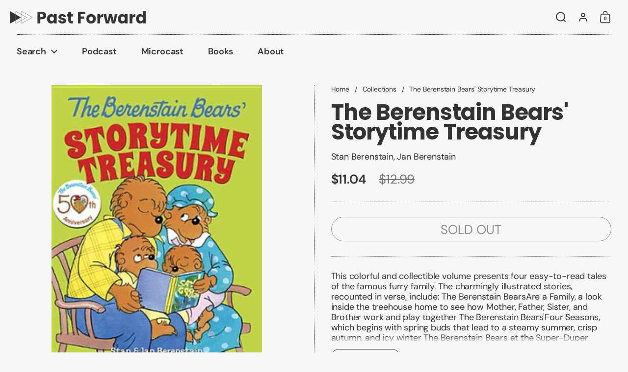

--- FILE ---
content_type: text/html; charset=utf-8
request_url: https://pastforward.org/products/the-berenstain-bears-storytime-treasury-9780486498362
body_size: 24730
content:
<!doctype html><html id="html" class="no-js" lang="en" dir="ltr">
  <head>
  
    <meta charset="utf-8">
    <meta http-equiv="X-UA-Compatible" content="IE=edge,chrome=1">
    <meta name="viewport" content="width=device-width, initial-scale=1.0, height=device-height, minimum-scale=1.0"><title>The Berenstain Bears&#39; Storytime Treasury by Berenstain, Stan (Paperback) &ndash; Past Forward</title><meta name="description" content="This colorful and collectible volume presents four easy-to-read tales of the famous furry family. The charmingly illustrated stories, recounted in verse, include: The Berenstain BearsAre a Family, a look inside the treehouse home to see how Mother, Father, Sister, and Brother work and play together The Berenstain Bears">

<meta property="og:site_name" content="Past Forward">
<meta property="og:url" content="https://pastforward.org/products/the-berenstain-bears-storytime-treasury-9780486498362">
<meta property="og:title" content="The Berenstain Bears&#39; Storytime Treasury by Berenstain, Stan (Paperback)">
<meta property="og:type" content="product">
<meta property="og:description" content="This colorful and collectible volume presents four easy-to-read tales of the famous furry family. The charmingly illustrated stories, recounted in verse, include: The Berenstain BearsAre a Family, a look inside the treehouse home to see how Mother, Father, Sister, and Brother work and play together The Berenstain Bears"><meta property="og:image" content="http://pastforward.org/cdn/shop/products/img_d211baf7-b70b-4b90-b615-9f3701b2edd9.jpg?v=1603845914">
  <meta property="og:image:secure_url" content="https://pastforward.org/cdn/shop/products/img_d211baf7-b70b-4b90-b615-9f3701b2edd9.jpg?v=1603845914">
  <meta property="og:image:width" content="300">
  <meta property="og:image:height" content="400"><meta property="og:price:amount" content="11.04">
  <meta property="og:price:currency" content="USD"><meta name="twitter:card" content="summary_large_image">
<meta name="twitter:title" content="The Berenstain Bears&#39; Storytime Treasury by Berenstain, Stan (Paperback)">
<meta name="twitter:description" content="This colorful and collectible volume presents four easy-to-read tales of the famous furry family. The charmingly illustrated stories, recounted in verse, include: The Berenstain BearsAre a Family, a look inside the treehouse home to see how Mother, Father, Sister, and Brother work and play together The Berenstain Bears"><script type="application/ld+json">
  [
    {
      "@context": "https://schema.org",
      "@type": "WebSite",
      "name": "Past Forward",
      "url": "https:\/\/pastforward.org"
    },
    {
      "@context": "https://schema.org",
      "@type": "Organization",
      "name": "Past Forward",
      "url": "https:\/\/pastforward.org"
    }
  ]
</script>

<script type="application/ld+json">
{
  "@context": "http://schema.org",
  "@type": "BreadcrumbList",
  "itemListElement": [
    {
      "@type": "ListItem",
      "position": 1,
      "name": "Home",
      "item": "https://pastforward.org"
    },{
        "@type": "ListItem",
        "position": 2,
        "name": "The Berenstain Bears' Storytime Treasury",
        "item": "https://pastforward.org/products/the-berenstain-bears-storytime-treasury-9780486498362"
      }]
}
</script><script type="application/ld+json">{"@context":"http:\/\/schema.org\/","@id":"\/products\/the-berenstain-bears-storytime-treasury-9780486498362#product","@type":"Product","brand":{"@type":"Brand","name":"Stan Berenstain, Jan Berenstain"},"category":"Paperback","description":"This colorful and collectible volume presents four easy-to-read tales of the famous furry family. The charmingly illustrated stories, recounted in verse, include: The Berenstain BearsAre a Family,  a look inside the treehouse home to see how Mother, Father, Sister, and Brother work and play together The Berenstain Bears'Four Seasons,  which begins with spring buds that lead to a steamy summer, crisp autumn, and icy winter The Berenstain Bears at the Super-Duper Market,  an expedition to a grocery store in search of everything from potatoes and peas to sweets and toys The Berenstain BearsSay Good Night,  tracing a series of bedtime rituals -- taking a bath, listening to a story, being tucked inBinding Type: PaperbackPublisher: Dover PublicationsPublished: 12\/19\/2012ISBN: 9780486498362Pages: 112Weight: 0.83lbsSize: 10.79h x 8.29w x 0.35d","gtin":"9780486498362","image":"https:\/\/pastforward.org\/cdn\/shop\/products\/img_d211baf7-b70b-4b90-b615-9f3701b2edd9.jpg?v=1603845914\u0026width=1920","name":"The Berenstain Bears' Storytime Treasury","offers":{"@id":"\/products\/the-berenstain-bears-storytime-treasury-9780486498362?variant=36637878550684#offer","@type":"Offer","availability":"http:\/\/schema.org\/OutOfStock","price":"11.04","priceCurrency":"USD","url":"https:\/\/pastforward.org\/products\/the-berenstain-bears-storytime-treasury-9780486498362?variant=36637878550684"},"sku":"9780486498362","url":"https:\/\/pastforward.org\/products\/the-berenstain-bears-storytime-treasury-9780486498362"}</script><link rel="canonical" href="https://pastforward.org/products/the-berenstain-bears-storytime-treasury-9780486498362">
  
    <link rel="preconnect" href="https://cdn.shopify.com"><link rel="preconnect" href="https://fonts.shopifycdn.com" crossorigin>
<link rel="preload" href="//pastforward.org/cdn/fonts/poppins/poppins_n7.56758dcf284489feb014a026f3727f2f20a54626.woff2" as="font" type="font/woff2" crossorigin><link rel="preload" href="//pastforward.org/cdn/fonts/dm_sans/dmsans_n4.ec80bd4dd7e1a334c969c265873491ae56018d72.woff2" as="font" type="font/woff2" crossorigin>

<style type="text/css">
@font-face {
  font-family: Poppins;
  font-weight: 700;
  font-style: normal;
  font-display: swap;
  src: url("//pastforward.org/cdn/fonts/poppins/poppins_n7.56758dcf284489feb014a026f3727f2f20a54626.woff2") format("woff2"),
       url("//pastforward.org/cdn/fonts/poppins/poppins_n7.f34f55d9b3d3205d2cd6f64955ff4b36f0cfd8da.woff") format("woff");
}
@font-face {
  font-family: Poppins;
  font-weight: 900;
  font-style: normal;
  font-display: swap;
  src: url("//pastforward.org/cdn/fonts/poppins/poppins_n9.eb6b9ef01b62e777a960bfd02fc9fb4918cd3eab.woff2") format("woff2"),
       url("//pastforward.org/cdn/fonts/poppins/poppins_n9.6501a5bd018e348b6d5d6e8c335f9e7d32a80c36.woff") format("woff");
}
@font-face {
  font-family: "DM Sans";
  font-weight: 400;
  font-style: normal;
  font-display: swap;
  src: url("//pastforward.org/cdn/fonts/dm_sans/dmsans_n4.ec80bd4dd7e1a334c969c265873491ae56018d72.woff2") format("woff2"),
       url("//pastforward.org/cdn/fonts/dm_sans/dmsans_n4.87bdd914d8a61247b911147ae68e754d695c58a6.woff") format("woff");
}
@font-face {
  font-family: "DM Sans";
  font-weight: 600;
  font-style: normal;
  font-display: swap;
  src: url("//pastforward.org/cdn/fonts/dm_sans/dmsans_n6.70a2453ea926d613c6a2f89af05180d14b3a7c96.woff2") format("woff2"),
       url("//pastforward.org/cdn/fonts/dm_sans/dmsans_n6.355605667bef215872257574b57fc097044f7e20.woff") format("woff");
}
</style>
<style type="text/css">

  :root {

    /* Font variables */

    --font-stack-headings: Poppins, sans-serif;
    --font-weight-headings: 700;--font-weight-headings-bold: 900;--font-style-headings: normal;

    --font-stack-body: "DM Sans", sans-serif;
    --font-weight-body: 400;--font-weight-body-bold: 600;--font-style-body: normal;

    --font-weight-menu: var(--font-weight-body); 

    --base-headings-size: 80;
    --base-headings-line: 0.9;
    --base-headings-spacing: -0.02em;

    --base-body-size: 18;
    --base-body-line: 1.2;
    --base-body-spacing: -0.01em;

    --base-quotes-size: ;
    --base-quotes-line: ;
    --base-quotes-spacing: 0.0em;

    /* Color variables */

    --color-background-body: #f7f7f7;
    
    --color-scheme-background: #f7f7f7;
    --color-scheme-borders: #333333;
    --color-scheme-text: #333333;
    --color-scheme-text-foreground: #f7f7f7;
    --color-scheme-accent: #333333;
    --color-scheme-accent-foreground: #f7f7f7;

    --color-borders-main: rgba(51, 51, 51, 0.15);
    --color-borders-forms-primary: rgba(51, 51, 51, 0.3);
    --color-borders-forms-secondary: rgba(51, 51, 51, 0.6);

    --color-opacity-background-main: rgba(247, 247, 247, 0);
    --color-secondary-background-main: rgba(51, 51, 51, 0.08);
    --color-third-background-main: rgba(51, 51, 51, 0.04);

    --color-product-card-popup-background: #191919;
    --color-product-card-popup-background-opacity: rgba(25, 25, 25, 0.1);
    --color-product-card-popup-text: #f7f7f7;
    --color-product-card-popup-borders-forms-primary: rgba(247, 247, 247, 0.3);
    --color-product-card-popup-borders-forms-secondary: rgba(247, 247, 247, 0.6);
    --color-product-card-fit-background: rgba(0,0,0,0);

    /* Borders */

    --border-radius-buttons: 120px;
    --border-width-buttons: 1px;--border-width-grid: 1px;
    --border-radius-grid: 0px;
    --border-style-grid: dotted;

    --border-radius-widgets: var(--border-radius-grid);

    --border-width-sections: 1px;
    --border-color-sections: ;
    --border-style-sections: solid;

    --border-width-container: 0px;
    --border-color-container: ;
    --border-style-container: solid;

    --border-width-difference: 0px;
    --border-style-difference:0px;

    --border-width-drawers:1px;

    --buttons-text-transform:uppercase;

    /* Layout */
    
    --container-vertical-space-base: px;

    --page-padding-base-horizontal: 0px;
    --page-padding-base-vertical: 0px;
    --grid-padding-base: 50px;
    --image-fit-padding: 5%;

  }.facets--horiz .facets__summary, #main select, .modal select {
    background-image: url('data:image/svg+xml;utf8,<svg fill="none" height="10" viewBox="0 0 16 10" width="16" xmlns="http://www.w3.org/2000/svg"><g fill="%23333333"><path d="m15.071 2.17151-7.07102 7.07107-1.41422-1.41422 7.07104-7.071065z"/><path d="m2.34314.757385 7.07107 7.071065-1.41422 1.41422-7.071064-7.07107z"/></g></svg>');
  }.star-rating__stars {
    background-image: url('data:image/svg+xml;utf8,<svg fill="none" height="19" viewBox="0 0 20 19" width="20" xmlns="http://www.w3.org/2000/svg"><path d="m10 1.61804 1.7696 5.4463.1123.34549h.3632 5.7266l-4.6329 3.36597-.2939.2136.1123.3454 1.7696 5.4464-4.6329-3.366-.2939-.2136-.29389.2136-4.63291 3.366 1.76962-5.4464.11225-.3454-.29389-.2136-4.6329-3.36597h5.72658.36327l.11226-.34549z" stroke="%23333333"/></svg>');
  }
  .star-rating__stars-active {
    background-image: url('data:image/svg+xml;utf8,<svg fill="none" height="19" viewBox="0 0 20 19" width="20" xmlns="http://www.w3.org/2000/svg"><path d="m10.0001 0 2.2451 6.90983h7.2654l-5.8778 4.27047 2.2451 6.9099-5.8778-4.2705-5.87789 4.2705 2.24514-6.9099-5.877848-4.27047h7.265428z" fill="%23333333"/></svg>');
  }

  sidebar-drawer {
    --color-scheme-background: #f7f7f7;
    --color-scheme-borders: #333333;
    --color-scheme-text: #333333;
    --color-scheme-text-foreground: #f7f7f7;
    --color-scheme-accent: #333333;
    --color-scheme-accent-foreground: #f7f7f7;
    --color-borders-main: rgba(51, 51, 51, 0.15);
    --color-borders-forms-primary: rgba(51, 51, 51, 0.3);
    --color-borders-forms-secondary: rgba(51, 51, 51, 0.6);
    --color-opacity-background-main: rgba(247, 247, 247, 0);
    --color-secondary-background-main: rgba(51, 51, 51, 0.08);
    --color-third-background-main: rgba(51, 51, 51, 0.04);
  }
  sidebar-drawer select {
    background-image: url('data:image/svg+xml;utf8,<svg fill="none" height="10" viewBox="0 0 16 10" width="16" xmlns="http://www.w3.org/2000/svg"><g fill="%23333333"><path d="m15.071 2.17151-7.07102 7.07107-1.41422-1.41422 7.07104-7.071065z"/><path d="m2.34314.757385 7.07107 7.071065-1.41422 1.41422-7.071064-7.07107z"/></g></svg>');
  }
  sidebar-drawer .alert {
    background-image: url('data:image/svg+xml;utf8,<svg fill="none" height="29" viewBox="0 0 29 29" width="29" xmlns="http://www.w3.org/2000/svg"><circle cx="14.5" cy="14.5" fill="%23333333" r="14.5"/><path d="m16.1429 13.4293-.8134 4.2169h-1.4961l-.8334-4.2169v-5.4293h3.1429zm-.0804 5.4792v3.0915h-2.9922v-3.0915z" fill="%23f7f7f7"/></svg>');
  }
  
</style>

<style id="root-height">
  :root {
    --window-height: 100vh;
  }
</style>

<style id="header-border-width">
  :root {
    --border-width-header: 1px;
  }
</style><script type="text/javascript">
  window.KrownAssetLoader = {
    loadedScripts: new Set(),
    loadScript: function(url) {
      if (this.loadedScripts.has(url)) return;
      this.loadedScripts.add(url);
      const script = document.createElement('script');
      script.src = url;
      script.defer = true;
      document.head.appendChild(script);
    }
  };
</script><link href="//pastforward.org/cdn/shop/t/28/assets/theme.css?v=174732957432380580061762916548" as="style" rel="preload"><link href="//pastforward.org/cdn/shop/t/28/assets/section-header.css?v=167832790753868685971762916548" as="style" rel="preload"><link href="//pastforward.org/cdn/shop/t/28/assets/component-product-item.css?v=184257512913269440091762916548" as="style" rel="preload"><link href="//pastforward.org/cdn/shop/t/28/assets/component-product-variants.css?v=119833637528069481581762916548" as="style" rel="preload"><link href="//pastforward.org/cdn/shop/t/28/assets/section-main-product.css?v=99980295806738563571762916548" as="style" rel="preload"><link href="//pastforward.org/cdn/shop/t/28/assets/theme.css?v=174732957432380580061762916548" rel="stylesheet" type="text/css" media="all" />
  
    <script>window.performance && window.performance.mark && window.performance.mark('shopify.content_for_header.start');</script><meta id="shopify-digital-wallet" name="shopify-digital-wallet" content="/47308046492/digital_wallets/dialog">
<meta name="shopify-checkout-api-token" content="c1de175570d39d34f17474ee14406644">
<link rel="alternate" type="application/json+oembed" href="https://pastforward.org/products/the-berenstain-bears-storytime-treasury-9780486498362.oembed">
<script async="async" src="/checkouts/internal/preloads.js?locale=en-US"></script>
<link rel="preconnect" href="https://shop.app" crossorigin="anonymous">
<script async="async" src="https://shop.app/checkouts/internal/preloads.js?locale=en-US&shop_id=47308046492" crossorigin="anonymous"></script>
<script id="apple-pay-shop-capabilities" type="application/json">{"shopId":47308046492,"countryCode":"US","currencyCode":"USD","merchantCapabilities":["supports3DS"],"merchantId":"gid:\/\/shopify\/Shop\/47308046492","merchantName":"Past Forward","requiredBillingContactFields":["postalAddress","email"],"requiredShippingContactFields":["postalAddress","email"],"shippingType":"shipping","supportedNetworks":["visa","masterCard","amex","discover","elo","jcb"],"total":{"type":"pending","label":"Past Forward","amount":"1.00"},"shopifyPaymentsEnabled":true,"supportsSubscriptions":true}</script>
<script id="shopify-features" type="application/json">{"accessToken":"c1de175570d39d34f17474ee14406644","betas":["rich-media-storefront-analytics"],"domain":"pastforward.org","predictiveSearch":true,"shopId":47308046492,"locale":"en"}</script>
<script>var Shopify = Shopify || {};
Shopify.shop = "without-books.myshopify.com";
Shopify.locale = "en";
Shopify.currency = {"active":"USD","rate":"1.0"};
Shopify.country = "US";
Shopify.theme = {"name":"Objekts","id":186170507445,"schema_name":"Borders","schema_version":"2.1.1","theme_store_id":2491,"role":"main"};
Shopify.theme.handle = "null";
Shopify.theme.style = {"id":null,"handle":null};
Shopify.cdnHost = "pastforward.org/cdn";
Shopify.routes = Shopify.routes || {};
Shopify.routes.root = "/";</script>
<script type="module">!function(o){(o.Shopify=o.Shopify||{}).modules=!0}(window);</script>
<script>!function(o){function n(){var o=[];function n(){o.push(Array.prototype.slice.apply(arguments))}return n.q=o,n}var t=o.Shopify=o.Shopify||{};t.loadFeatures=n(),t.autoloadFeatures=n()}(window);</script>
<script>
  window.ShopifyPay = window.ShopifyPay || {};
  window.ShopifyPay.apiHost = "shop.app\/pay";
  window.ShopifyPay.redirectState = null;
</script>
<script id="shop-js-analytics" type="application/json">{"pageType":"product"}</script>
<script defer="defer" async type="module" src="//pastforward.org/cdn/shopifycloud/shop-js/modules/v2/client.init-shop-cart-sync_D0dqhulL.en.esm.js"></script>
<script defer="defer" async type="module" src="//pastforward.org/cdn/shopifycloud/shop-js/modules/v2/chunk.common_CpVO7qML.esm.js"></script>
<script type="module">
  await import("//pastforward.org/cdn/shopifycloud/shop-js/modules/v2/client.init-shop-cart-sync_D0dqhulL.en.esm.js");
await import("//pastforward.org/cdn/shopifycloud/shop-js/modules/v2/chunk.common_CpVO7qML.esm.js");

  window.Shopify.SignInWithShop?.initShopCartSync?.({"fedCMEnabled":true,"windoidEnabled":true});

</script>
<script>
  window.Shopify = window.Shopify || {};
  if (!window.Shopify.featureAssets) window.Shopify.featureAssets = {};
  window.Shopify.featureAssets['shop-js'] = {"shop-cart-sync":["modules/v2/client.shop-cart-sync_D9bwt38V.en.esm.js","modules/v2/chunk.common_CpVO7qML.esm.js"],"init-fed-cm":["modules/v2/client.init-fed-cm_BJ8NPuHe.en.esm.js","modules/v2/chunk.common_CpVO7qML.esm.js"],"init-shop-email-lookup-coordinator":["modules/v2/client.init-shop-email-lookup-coordinator_pVrP2-kG.en.esm.js","modules/v2/chunk.common_CpVO7qML.esm.js"],"shop-cash-offers":["modules/v2/client.shop-cash-offers_CNh7FWN-.en.esm.js","modules/v2/chunk.common_CpVO7qML.esm.js","modules/v2/chunk.modal_DKF6x0Jh.esm.js"],"init-shop-cart-sync":["modules/v2/client.init-shop-cart-sync_D0dqhulL.en.esm.js","modules/v2/chunk.common_CpVO7qML.esm.js"],"init-windoid":["modules/v2/client.init-windoid_DaoAelzT.en.esm.js","modules/v2/chunk.common_CpVO7qML.esm.js"],"shop-toast-manager":["modules/v2/client.shop-toast-manager_1DND8Tac.en.esm.js","modules/v2/chunk.common_CpVO7qML.esm.js"],"pay-button":["modules/v2/client.pay-button_CFeQi1r6.en.esm.js","modules/v2/chunk.common_CpVO7qML.esm.js"],"shop-button":["modules/v2/client.shop-button_Ca94MDdQ.en.esm.js","modules/v2/chunk.common_CpVO7qML.esm.js"],"shop-login-button":["modules/v2/client.shop-login-button_DPYNfp1Z.en.esm.js","modules/v2/chunk.common_CpVO7qML.esm.js","modules/v2/chunk.modal_DKF6x0Jh.esm.js"],"avatar":["modules/v2/client.avatar_BTnouDA3.en.esm.js"],"shop-follow-button":["modules/v2/client.shop-follow-button_BMKh4nJE.en.esm.js","modules/v2/chunk.common_CpVO7qML.esm.js","modules/v2/chunk.modal_DKF6x0Jh.esm.js"],"init-customer-accounts-sign-up":["modules/v2/client.init-customer-accounts-sign-up_CJXi5kRN.en.esm.js","modules/v2/client.shop-login-button_DPYNfp1Z.en.esm.js","modules/v2/chunk.common_CpVO7qML.esm.js","modules/v2/chunk.modal_DKF6x0Jh.esm.js"],"init-shop-for-new-customer-accounts":["modules/v2/client.init-shop-for-new-customer-accounts_BoBxkgWu.en.esm.js","modules/v2/client.shop-login-button_DPYNfp1Z.en.esm.js","modules/v2/chunk.common_CpVO7qML.esm.js","modules/v2/chunk.modal_DKF6x0Jh.esm.js"],"init-customer-accounts":["modules/v2/client.init-customer-accounts_DCuDTzpR.en.esm.js","modules/v2/client.shop-login-button_DPYNfp1Z.en.esm.js","modules/v2/chunk.common_CpVO7qML.esm.js","modules/v2/chunk.modal_DKF6x0Jh.esm.js"],"checkout-modal":["modules/v2/client.checkout-modal_U_3e4VxF.en.esm.js","modules/v2/chunk.common_CpVO7qML.esm.js","modules/v2/chunk.modal_DKF6x0Jh.esm.js"],"lead-capture":["modules/v2/client.lead-capture_DEgn0Z8u.en.esm.js","modules/v2/chunk.common_CpVO7qML.esm.js","modules/v2/chunk.modal_DKF6x0Jh.esm.js"],"shop-login":["modules/v2/client.shop-login_CoM5QKZ_.en.esm.js","modules/v2/chunk.common_CpVO7qML.esm.js","modules/v2/chunk.modal_DKF6x0Jh.esm.js"],"payment-terms":["modules/v2/client.payment-terms_BmrqWn8r.en.esm.js","modules/v2/chunk.common_CpVO7qML.esm.js","modules/v2/chunk.modal_DKF6x0Jh.esm.js"]};
</script>
<script id="__st">var __st={"a":47308046492,"offset":-28800,"reqid":"654e7b62-846b-4f20-9a30-8a660a9a1c38-1764033842","pageurl":"pastforward.org\/products\/the-berenstain-bears-storytime-treasury-9780486498362","u":"d784004b66ef","p":"product","rtyp":"product","rid":5819299889308};</script>
<script>window.ShopifyPaypalV4VisibilityTracking = true;</script>
<script id="captcha-bootstrap">!function(){'use strict';const t='contact',e='account',n='new_comment',o=[[t,t],['blogs',n],['comments',n],[t,'customer']],c=[[e,'customer_login'],[e,'guest_login'],[e,'recover_customer_password'],[e,'create_customer']],r=t=>t.map((([t,e])=>`form[action*='/${t}']:not([data-nocaptcha='true']) input[name='form_type'][value='${e}']`)).join(','),a=t=>()=>t?[...document.querySelectorAll(t)].map((t=>t.form)):[];function s(){const t=[...o],e=r(t);return a(e)}const i='password',u='form_key',d=['recaptcha-v3-token','g-recaptcha-response','h-captcha-response',i],f=()=>{try{return window.sessionStorage}catch{return}},m='__shopify_v',_=t=>t.elements[u];function p(t,e,n=!1){try{const o=window.sessionStorage,c=JSON.parse(o.getItem(e)),{data:r}=function(t){const{data:e,action:n}=t;return t[m]||n?{data:e,action:n}:{data:t,action:n}}(c);for(const[e,n]of Object.entries(r))t.elements[e]&&(t.elements[e].value=n);n&&o.removeItem(e)}catch(o){console.error('form repopulation failed',{error:o})}}const l='form_type',E='cptcha';function T(t){t.dataset[E]=!0}const w=window,h=w.document,L='Shopify',v='ce_forms',y='captcha';let A=!1;((t,e)=>{const n=(g='f06e6c50-85a8-45c8-87d0-21a2b65856fe',I='https://cdn.shopify.com/shopifycloud/storefront-forms-hcaptcha/ce_storefront_forms_captcha_hcaptcha.v1.5.2.iife.js',D={infoText:'Protected by hCaptcha',privacyText:'Privacy',termsText:'Terms'},(t,e,n)=>{const o=w[L][v],c=o.bindForm;if(c)return c(t,g,e,D).then(n);var r;o.q.push([[t,g,e,D],n]),r=I,A||(h.body.append(Object.assign(h.createElement('script'),{id:'captcha-provider',async:!0,src:r})),A=!0)});var g,I,D;w[L]=w[L]||{},w[L][v]=w[L][v]||{},w[L][v].q=[],w[L][y]=w[L][y]||{},w[L][y].protect=function(t,e){n(t,void 0,e),T(t)},Object.freeze(w[L][y]),function(t,e,n,w,h,L){const[v,y,A,g]=function(t,e,n){const i=e?o:[],u=t?c:[],d=[...i,...u],f=r(d),m=r(i),_=r(d.filter((([t,e])=>n.includes(e))));return[a(f),a(m),a(_),s()]}(w,h,L),I=t=>{const e=t.target;return e instanceof HTMLFormElement?e:e&&e.form},D=t=>v().includes(t);t.addEventListener('submit',(t=>{const e=I(t);if(!e)return;const n=D(e)&&!e.dataset.hcaptchaBound&&!e.dataset.recaptchaBound,o=_(e),c=g().includes(e)&&(!o||!o.value);(n||c)&&t.preventDefault(),c&&!n&&(function(t){try{if(!f())return;!function(t){const e=f();if(!e)return;const n=_(t);if(!n)return;const o=n.value;o&&e.removeItem(o)}(t);const e=Array.from(Array(32),(()=>Math.random().toString(36)[2])).join('');!function(t,e){_(t)||t.append(Object.assign(document.createElement('input'),{type:'hidden',name:u})),t.elements[u].value=e}(t,e),function(t,e){const n=f();if(!n)return;const o=[...t.querySelectorAll(`input[type='${i}']`)].map((({name:t})=>t)),c=[...d,...o],r={};for(const[a,s]of new FormData(t).entries())c.includes(a)||(r[a]=s);n.setItem(e,JSON.stringify({[m]:1,action:t.action,data:r}))}(t,e)}catch(e){console.error('failed to persist form',e)}}(e),e.submit())}));const S=(t,e)=>{t&&!t.dataset[E]&&(n(t,e.some((e=>e===t))),T(t))};for(const o of['focusin','change'])t.addEventListener(o,(t=>{const e=I(t);D(e)&&S(e,y())}));const B=e.get('form_key'),M=e.get(l),P=B&&M;t.addEventListener('DOMContentLoaded',(()=>{const t=y();if(P)for(const e of t)e.elements[l].value===M&&p(e,B);[...new Set([...A(),...v().filter((t=>'true'===t.dataset.shopifyCaptcha))])].forEach((e=>S(e,t)))}))}(h,new URLSearchParams(w.location.search),n,t,e,['guest_login'])})(!0,!0)}();</script>
<script integrity="sha256-52AcMU7V7pcBOXWImdc/TAGTFKeNjmkeM1Pvks/DTgc=" data-source-attribution="shopify.loadfeatures" defer="defer" src="//pastforward.org/cdn/shopifycloud/storefront/assets/storefront/load_feature-81c60534.js" crossorigin="anonymous"></script>
<script crossorigin="anonymous" defer="defer" src="//pastforward.org/cdn/shopifycloud/storefront/assets/shopify_pay/storefront-65b4c6d7.js?v=20250812"></script>
<script data-source-attribution="shopify.dynamic_checkout.dynamic.init">var Shopify=Shopify||{};Shopify.PaymentButton=Shopify.PaymentButton||{isStorefrontPortableWallets:!0,init:function(){window.Shopify.PaymentButton.init=function(){};var t=document.createElement("script");t.src="https://pastforward.org/cdn/shopifycloud/portable-wallets/latest/portable-wallets.en.js",t.type="module",document.head.appendChild(t)}};
</script>
<script data-source-attribution="shopify.dynamic_checkout.buyer_consent">
  function portableWalletsHideBuyerConsent(e){var t=document.getElementById("shopify-buyer-consent"),n=document.getElementById("shopify-subscription-policy-button");t&&n&&(t.classList.add("hidden"),t.setAttribute("aria-hidden","true"),n.removeEventListener("click",e))}function portableWalletsShowBuyerConsent(e){var t=document.getElementById("shopify-buyer-consent"),n=document.getElementById("shopify-subscription-policy-button");t&&n&&(t.classList.remove("hidden"),t.removeAttribute("aria-hidden"),n.addEventListener("click",e))}window.Shopify?.PaymentButton&&(window.Shopify.PaymentButton.hideBuyerConsent=portableWalletsHideBuyerConsent,window.Shopify.PaymentButton.showBuyerConsent=portableWalletsShowBuyerConsent);
</script>
<script>
  function portableWalletsCleanup(e){e&&e.src&&console.error("Failed to load portable wallets script "+e.src);var t=document.querySelectorAll("shopify-accelerated-checkout .shopify-payment-button__skeleton, shopify-accelerated-checkout-cart .wallet-cart-button__skeleton"),e=document.getElementById("shopify-buyer-consent");for(let e=0;e<t.length;e++)t[e].remove();e&&e.remove()}function portableWalletsNotLoadedAsModule(e){e instanceof ErrorEvent&&"string"==typeof e.message&&e.message.includes("import.meta")&&"string"==typeof e.filename&&e.filename.includes("portable-wallets")&&(window.removeEventListener("error",portableWalletsNotLoadedAsModule),window.Shopify.PaymentButton.failedToLoad=e,"loading"===document.readyState?document.addEventListener("DOMContentLoaded",window.Shopify.PaymentButton.init):window.Shopify.PaymentButton.init())}window.addEventListener("error",portableWalletsNotLoadedAsModule);
</script>

<script type="module" src="https://pastforward.org/cdn/shopifycloud/portable-wallets/latest/portable-wallets.en.js" onError="portableWalletsCleanup(this)" crossorigin="anonymous"></script>
<script nomodule>
  document.addEventListener("DOMContentLoaded", portableWalletsCleanup);
</script>

<script id='scb4127' type='text/javascript' async='' src='https://pastforward.org/cdn/shopifycloud/privacy-banner/storefront-banner.js'></script><link id="shopify-accelerated-checkout-styles" rel="stylesheet" media="screen" href="https://pastforward.org/cdn/shopifycloud/portable-wallets/latest/accelerated-checkout-backwards-compat.css" crossorigin="anonymous">
<style id="shopify-accelerated-checkout-cart">
        #shopify-buyer-consent {
  margin-top: 1em;
  display: inline-block;
  width: 100%;
}

#shopify-buyer-consent.hidden {
  display: none;
}

#shopify-subscription-policy-button {
  background: none;
  border: none;
  padding: 0;
  text-decoration: underline;
  font-size: inherit;
  cursor: pointer;
}

#shopify-subscription-policy-button::before {
  box-shadow: none;
}

      </style>

<script>window.performance && window.performance.mark && window.performance.mark('shopify.content_for_header.end');</script>
  
    <script>
      /* js helpers */
      const debounce = (fn, wait) => {
        let t;
        return (...args) => {
          clearTimeout(t);
          t = setTimeout(() => fn.apply(this, args), wait);
        };
      }
      window.KEYCODES = {
        TAB: 9,
        ESC: 27,
        DOWN: 40,
        RIGHT: 39,
        UP: 38,
        LEFT: 37,
        RETURN: 13
      };
      const rbi = [];
      const ribSetSize = (img) => {
        if ( img.offsetWidth / img.dataset.ratio < img.offsetHeight ) {
          img.setAttribute('sizes', `${Math.ceil(img.offsetHeight * img.dataset.ratio)}px`);
        } else {
          img.setAttribute('sizes', `${Math.ceil(img.offsetWidth)}px`);
        }
      }
      window.addEventListener('resize', debounce(()=>{
        for ( let img of rbi ) {
          ribSetSize(img);
        }
      }, 250));
    </script><noscript>
      <link rel="stylesheet" href="//pastforward.org/cdn/shop/t/28/assets/theme-noscript.css?v=19858194807774455161762916548">
    </noscript>
  
  <link href="https://monorail-edge.shopifysvc.com" rel="dns-prefetch">
<script>(function(){if ("sendBeacon" in navigator && "performance" in window) {try {var session_token_from_headers = performance.getEntriesByType('navigation')[0].serverTiming.find(x => x.name == '_s').description;} catch {var session_token_from_headers = undefined;}var session_cookie_matches = document.cookie.match(/_shopify_s=([^;]*)/);var session_token_from_cookie = session_cookie_matches && session_cookie_matches.length === 2 ? session_cookie_matches[1] : "";var session_token = session_token_from_headers || session_token_from_cookie || "";function handle_abandonment_event(e) {var entries = performance.getEntries().filter(function(entry) {return /monorail-edge.shopifysvc.com/.test(entry.name);});if (!window.abandonment_tracked && entries.length === 0) {window.abandonment_tracked = true;var currentMs = Date.now();var navigation_start = performance.timing.navigationStart;var payload = {shop_id: 47308046492,url: window.location.href,navigation_start,duration: currentMs - navigation_start,session_token,page_type: "product"};window.navigator.sendBeacon("https://monorail-edge.shopifysvc.com/v1/produce", JSON.stringify({schema_id: "online_store_buyer_site_abandonment/1.1",payload: payload,metadata: {event_created_at_ms: currentMs,event_sent_at_ms: currentMs}}));}}window.addEventListener('pagehide', handle_abandonment_event);}}());</script>
<script id="web-pixels-manager-setup">(function e(e,d,r,n,o){if(void 0===o&&(o={}),!Boolean(null===(a=null===(i=window.Shopify)||void 0===i?void 0:i.analytics)||void 0===a?void 0:a.replayQueue)){var i,a;window.Shopify=window.Shopify||{};var t=window.Shopify;t.analytics=t.analytics||{};var s=t.analytics;s.replayQueue=[],s.publish=function(e,d,r){return s.replayQueue.push([e,d,r]),!0};try{self.performance.mark("wpm:start")}catch(e){}var l=function(){var e={modern:/Edge?\/(1{2}[4-9]|1[2-9]\d|[2-9]\d{2}|\d{4,})\.\d+(\.\d+|)|Firefox\/(1{2}[4-9]|1[2-9]\d|[2-9]\d{2}|\d{4,})\.\d+(\.\d+|)|Chrom(ium|e)\/(9{2}|\d{3,})\.\d+(\.\d+|)|(Maci|X1{2}).+ Version\/(15\.\d+|(1[6-9]|[2-9]\d|\d{3,})\.\d+)([,.]\d+|)( \(\w+\)|)( Mobile\/\w+|) Safari\/|Chrome.+OPR\/(9{2}|\d{3,})\.\d+\.\d+|(CPU[ +]OS|iPhone[ +]OS|CPU[ +]iPhone|CPU IPhone OS|CPU iPad OS)[ +]+(15[._]\d+|(1[6-9]|[2-9]\d|\d{3,})[._]\d+)([._]\d+|)|Android:?[ /-](13[3-9]|1[4-9]\d|[2-9]\d{2}|\d{4,})(\.\d+|)(\.\d+|)|Android.+Firefox\/(13[5-9]|1[4-9]\d|[2-9]\d{2}|\d{4,})\.\d+(\.\d+|)|Android.+Chrom(ium|e)\/(13[3-9]|1[4-9]\d|[2-9]\d{2}|\d{4,})\.\d+(\.\d+|)|SamsungBrowser\/([2-9]\d|\d{3,})\.\d+/,legacy:/Edge?\/(1[6-9]|[2-9]\d|\d{3,})\.\d+(\.\d+|)|Firefox\/(5[4-9]|[6-9]\d|\d{3,})\.\d+(\.\d+|)|Chrom(ium|e)\/(5[1-9]|[6-9]\d|\d{3,})\.\d+(\.\d+|)([\d.]+$|.*Safari\/(?![\d.]+ Edge\/[\d.]+$))|(Maci|X1{2}).+ Version\/(10\.\d+|(1[1-9]|[2-9]\d|\d{3,})\.\d+)([,.]\d+|)( \(\w+\)|)( Mobile\/\w+|) Safari\/|Chrome.+OPR\/(3[89]|[4-9]\d|\d{3,})\.\d+\.\d+|(CPU[ +]OS|iPhone[ +]OS|CPU[ +]iPhone|CPU IPhone OS|CPU iPad OS)[ +]+(10[._]\d+|(1[1-9]|[2-9]\d|\d{3,})[._]\d+)([._]\d+|)|Android:?[ /-](13[3-9]|1[4-9]\d|[2-9]\d{2}|\d{4,})(\.\d+|)(\.\d+|)|Mobile Safari.+OPR\/([89]\d|\d{3,})\.\d+\.\d+|Android.+Firefox\/(13[5-9]|1[4-9]\d|[2-9]\d{2}|\d{4,})\.\d+(\.\d+|)|Android.+Chrom(ium|e)\/(13[3-9]|1[4-9]\d|[2-9]\d{2}|\d{4,})\.\d+(\.\d+|)|Android.+(UC? ?Browser|UCWEB|U3)[ /]?(15\.([5-9]|\d{2,})|(1[6-9]|[2-9]\d|\d{3,})\.\d+)\.\d+|SamsungBrowser\/(5\.\d+|([6-9]|\d{2,})\.\d+)|Android.+MQ{2}Browser\/(14(\.(9|\d{2,})|)|(1[5-9]|[2-9]\d|\d{3,})(\.\d+|))(\.\d+|)|K[Aa][Ii]OS\/(3\.\d+|([4-9]|\d{2,})\.\d+)(\.\d+|)/},d=e.modern,r=e.legacy,n=navigator.userAgent;return n.match(d)?"modern":n.match(r)?"legacy":"unknown"}(),u="modern"===l?"modern":"legacy",c=(null!=n?n:{modern:"",legacy:""})[u],f=function(e){return[e.baseUrl,"/wpm","/b",e.hashVersion,"modern"===e.buildTarget?"m":"l",".js"].join("")}({baseUrl:d,hashVersion:r,buildTarget:u}),m=function(e){var d=e.version,r=e.bundleTarget,n=e.surface,o=e.pageUrl,i=e.monorailEndpoint;return{emit:function(e){var a=e.status,t=e.errorMsg,s=(new Date).getTime(),l=JSON.stringify({metadata:{event_sent_at_ms:s},events:[{schema_id:"web_pixels_manager_load/3.1",payload:{version:d,bundle_target:r,page_url:o,status:a,surface:n,error_msg:t},metadata:{event_created_at_ms:s}}]});if(!i)return console&&console.warn&&console.warn("[Web Pixels Manager] No Monorail endpoint provided, skipping logging."),!1;try{return self.navigator.sendBeacon.bind(self.navigator)(i,l)}catch(e){}var u=new XMLHttpRequest;try{return u.open("POST",i,!0),u.setRequestHeader("Content-Type","text/plain"),u.send(l),!0}catch(e){return console&&console.warn&&console.warn("[Web Pixels Manager] Got an unhandled error while logging to Monorail."),!1}}}}({version:r,bundleTarget:l,surface:e.surface,pageUrl:self.location.href,monorailEndpoint:e.monorailEndpoint});try{o.browserTarget=l,function(e){var d=e.src,r=e.async,n=void 0===r||r,o=e.onload,i=e.onerror,a=e.sri,t=e.scriptDataAttributes,s=void 0===t?{}:t,l=document.createElement("script"),u=document.querySelector("head"),c=document.querySelector("body");if(l.async=n,l.src=d,a&&(l.integrity=a,l.crossOrigin="anonymous"),s)for(var f in s)if(Object.prototype.hasOwnProperty.call(s,f))try{l.dataset[f]=s[f]}catch(e){}if(o&&l.addEventListener("load",o),i&&l.addEventListener("error",i),u)u.appendChild(l);else{if(!c)throw new Error("Did not find a head or body element to append the script");c.appendChild(l)}}({src:f,async:!0,onload:function(){if(!function(){var e,d;return Boolean(null===(d=null===(e=window.Shopify)||void 0===e?void 0:e.analytics)||void 0===d?void 0:d.initialized)}()){var d=window.webPixelsManager.init(e)||void 0;if(d){var r=window.Shopify.analytics;r.replayQueue.forEach((function(e){var r=e[0],n=e[1],o=e[2];d.publishCustomEvent(r,n,o)})),r.replayQueue=[],r.publish=d.publishCustomEvent,r.visitor=d.visitor,r.initialized=!0}}},onerror:function(){return m.emit({status:"failed",errorMsg:"".concat(f," has failed to load")})},sri:function(e){var d=/^sha384-[A-Za-z0-9+/=]+$/;return"string"==typeof e&&d.test(e)}(c)?c:"",scriptDataAttributes:o}),m.emit({status:"loading"})}catch(e){m.emit({status:"failed",errorMsg:(null==e?void 0:e.message)||"Unknown error"})}}})({shopId: 47308046492,storefrontBaseUrl: "https://pastforward.org",extensionsBaseUrl: "https://extensions.shopifycdn.com/cdn/shopifycloud/web-pixels-manager",monorailEndpoint: "https://monorail-edge.shopifysvc.com/unstable/produce_batch",surface: "storefront-renderer",enabledBetaFlags: ["2dca8a86"],webPixelsConfigList: [{"id":"shopify-app-pixel","configuration":"{}","eventPayloadVersion":"v1","runtimeContext":"STRICT","scriptVersion":"0450","apiClientId":"shopify-pixel","type":"APP","privacyPurposes":["ANALYTICS","MARKETING"]},{"id":"shopify-custom-pixel","eventPayloadVersion":"v1","runtimeContext":"LAX","scriptVersion":"0450","apiClientId":"shopify-pixel","type":"CUSTOM","privacyPurposes":["ANALYTICS","MARKETING"]}],isMerchantRequest: false,initData: {"shop":{"name":"Past Forward","paymentSettings":{"currencyCode":"USD"},"myshopifyDomain":"without-books.myshopify.com","countryCode":"US","storefrontUrl":"https:\/\/pastforward.org"},"customer":null,"cart":null,"checkout":null,"productVariants":[{"price":{"amount":11.04,"currencyCode":"USD"},"product":{"title":"The Berenstain Bears' Storytime Treasury","vendor":"Stan Berenstain, Jan Berenstain","id":"5819299889308","untranslatedTitle":"The Berenstain Bears' Storytime Treasury","url":"\/products\/the-berenstain-bears-storytime-treasury-9780486498362","type":"Paperback"},"id":"36637878550684","image":{"src":"\/\/pastforward.org\/cdn\/shop\/products\/img_d211baf7-b70b-4b90-b615-9f3701b2edd9.jpg?v=1603845914"},"sku":"9780486498362","title":"Default Title","untranslatedTitle":"Default Title"}],"purchasingCompany":null},},"https://pastforward.org/cdn","ae1676cfwd2530674p4253c800m34e853cb",{"modern":"","legacy":""},{"shopId":"47308046492","storefrontBaseUrl":"https:\/\/pastforward.org","extensionBaseUrl":"https:\/\/extensions.shopifycdn.com\/cdn\/shopifycloud\/web-pixels-manager","surface":"storefront-renderer","enabledBetaFlags":"[\"2dca8a86\"]","isMerchantRequest":"false","hashVersion":"ae1676cfwd2530674p4253c800m34e853cb","publish":"custom","events":"[[\"page_viewed\",{}],[\"product_viewed\",{\"productVariant\":{\"price\":{\"amount\":11.04,\"currencyCode\":\"USD\"},\"product\":{\"title\":\"The Berenstain Bears' Storytime Treasury\",\"vendor\":\"Stan Berenstain, Jan Berenstain\",\"id\":\"5819299889308\",\"untranslatedTitle\":\"The Berenstain Bears' Storytime Treasury\",\"url\":\"\/products\/the-berenstain-bears-storytime-treasury-9780486498362\",\"type\":\"Paperback\"},\"id\":\"36637878550684\",\"image\":{\"src\":\"\/\/pastforward.org\/cdn\/shop\/products\/img_d211baf7-b70b-4b90-b615-9f3701b2edd9.jpg?v=1603845914\"},\"sku\":\"9780486498362\",\"title\":\"Default Title\",\"untranslatedTitle\":\"Default Title\"}}]]"});</script><script>
  window.ShopifyAnalytics = window.ShopifyAnalytics || {};
  window.ShopifyAnalytics.meta = window.ShopifyAnalytics.meta || {};
  window.ShopifyAnalytics.meta.currency = 'USD';
  var meta = {"product":{"id":5819299889308,"gid":"gid:\/\/shopify\/Product\/5819299889308","vendor":"Stan Berenstain, Jan Berenstain","type":"Paperback","variants":[{"id":36637878550684,"price":1104,"name":"The Berenstain Bears' Storytime Treasury","public_title":null,"sku":"9780486498362"}],"remote":false},"page":{"pageType":"product","resourceType":"product","resourceId":5819299889308}};
  for (var attr in meta) {
    window.ShopifyAnalytics.meta[attr] = meta[attr];
  }
</script>
<script class="analytics">
  (function () {
    var customDocumentWrite = function(content) {
      var jquery = null;

      if (window.jQuery) {
        jquery = window.jQuery;
      } else if (window.Checkout && window.Checkout.$) {
        jquery = window.Checkout.$;
      }

      if (jquery) {
        jquery('body').append(content);
      }
    };

    var hasLoggedConversion = function(token) {
      if (token) {
        return document.cookie.indexOf('loggedConversion=' + token) !== -1;
      }
      return false;
    }

    var setCookieIfConversion = function(token) {
      if (token) {
        var twoMonthsFromNow = new Date(Date.now());
        twoMonthsFromNow.setMonth(twoMonthsFromNow.getMonth() + 2);

        document.cookie = 'loggedConversion=' + token + '; expires=' + twoMonthsFromNow;
      }
    }

    var trekkie = window.ShopifyAnalytics.lib = window.trekkie = window.trekkie || [];
    if (trekkie.integrations) {
      return;
    }
    trekkie.methods = [
      'identify',
      'page',
      'ready',
      'track',
      'trackForm',
      'trackLink'
    ];
    trekkie.factory = function(method) {
      return function() {
        var args = Array.prototype.slice.call(arguments);
        args.unshift(method);
        trekkie.push(args);
        return trekkie;
      };
    };
    for (var i = 0; i < trekkie.methods.length; i++) {
      var key = trekkie.methods[i];
      trekkie[key] = trekkie.factory(key);
    }
    trekkie.load = function(config) {
      trekkie.config = config || {};
      trekkie.config.initialDocumentCookie = document.cookie;
      var first = document.getElementsByTagName('script')[0];
      var script = document.createElement('script');
      script.type = 'text/javascript';
      script.onerror = function(e) {
        var scriptFallback = document.createElement('script');
        scriptFallback.type = 'text/javascript';
        scriptFallback.onerror = function(error) {
                var Monorail = {
      produce: function produce(monorailDomain, schemaId, payload) {
        var currentMs = new Date().getTime();
        var event = {
          schema_id: schemaId,
          payload: payload,
          metadata: {
            event_created_at_ms: currentMs,
            event_sent_at_ms: currentMs
          }
        };
        return Monorail.sendRequest("https://" + monorailDomain + "/v1/produce", JSON.stringify(event));
      },
      sendRequest: function sendRequest(endpointUrl, payload) {
        // Try the sendBeacon API
        if (window && window.navigator && typeof window.navigator.sendBeacon === 'function' && typeof window.Blob === 'function' && !Monorail.isIos12()) {
          var blobData = new window.Blob([payload], {
            type: 'text/plain'
          });

          if (window.navigator.sendBeacon(endpointUrl, blobData)) {
            return true;
          } // sendBeacon was not successful

        } // XHR beacon

        var xhr = new XMLHttpRequest();

        try {
          xhr.open('POST', endpointUrl);
          xhr.setRequestHeader('Content-Type', 'text/plain');
          xhr.send(payload);
        } catch (e) {
          console.log(e);
        }

        return false;
      },
      isIos12: function isIos12() {
        return window.navigator.userAgent.lastIndexOf('iPhone; CPU iPhone OS 12_') !== -1 || window.navigator.userAgent.lastIndexOf('iPad; CPU OS 12_') !== -1;
      }
    };
    Monorail.produce('monorail-edge.shopifysvc.com',
      'trekkie_storefront_load_errors/1.1',
      {shop_id: 47308046492,
      theme_id: 186170507445,
      app_name: "storefront",
      context_url: window.location.href,
      source_url: "//pastforward.org/cdn/s/trekkie.storefront.3c703df509f0f96f3237c9daa54e2777acf1a1dd.min.js"});

        };
        scriptFallback.async = true;
        scriptFallback.src = '//pastforward.org/cdn/s/trekkie.storefront.3c703df509f0f96f3237c9daa54e2777acf1a1dd.min.js';
        first.parentNode.insertBefore(scriptFallback, first);
      };
      script.async = true;
      script.src = '//pastforward.org/cdn/s/trekkie.storefront.3c703df509f0f96f3237c9daa54e2777acf1a1dd.min.js';
      first.parentNode.insertBefore(script, first);
    };
    trekkie.load(
      {"Trekkie":{"appName":"storefront","development":false,"defaultAttributes":{"shopId":47308046492,"isMerchantRequest":null,"themeId":186170507445,"themeCityHash":"13547996528869074247","contentLanguage":"en","currency":"USD","eventMetadataId":"f5608952-cfdd-45b3-94db-c97ef61e32c5"},"isServerSideCookieWritingEnabled":true,"monorailRegion":"shop_domain","enabledBetaFlags":["f0df213a"]},"Session Attribution":{},"S2S":{"facebookCapiEnabled":false,"source":"trekkie-storefront-renderer","apiClientId":580111}}
    );

    var loaded = false;
    trekkie.ready(function() {
      if (loaded) return;
      loaded = true;

      window.ShopifyAnalytics.lib = window.trekkie;

      var originalDocumentWrite = document.write;
      document.write = customDocumentWrite;
      try { window.ShopifyAnalytics.merchantGoogleAnalytics.call(this); } catch(error) {};
      document.write = originalDocumentWrite;

      window.ShopifyAnalytics.lib.page(null,{"pageType":"product","resourceType":"product","resourceId":5819299889308,"shopifyEmitted":true});

      var match = window.location.pathname.match(/checkouts\/(.+)\/(thank_you|post_purchase)/)
      var token = match? match[1]: undefined;
      if (!hasLoggedConversion(token)) {
        setCookieIfConversion(token);
        window.ShopifyAnalytics.lib.track("Viewed Product",{"currency":"USD","variantId":36637878550684,"productId":5819299889308,"productGid":"gid:\/\/shopify\/Product\/5819299889308","name":"The Berenstain Bears' Storytime Treasury","price":"11.04","sku":"9780486498362","brand":"Stan Berenstain, Jan Berenstain","variant":null,"category":"Paperback","nonInteraction":true,"remote":false},undefined,undefined,{"shopifyEmitted":true});
      window.ShopifyAnalytics.lib.track("monorail:\/\/trekkie_storefront_viewed_product\/1.1",{"currency":"USD","variantId":36637878550684,"productId":5819299889308,"productGid":"gid:\/\/shopify\/Product\/5819299889308","name":"The Berenstain Bears' Storytime Treasury","price":"11.04","sku":"9780486498362","brand":"Stan Berenstain, Jan Berenstain","variant":null,"category":"Paperback","nonInteraction":true,"remote":false,"referer":"https:\/\/pastforward.org\/products\/the-berenstain-bears-storytime-treasury-9780486498362"});
      }
    });


        var eventsListenerScript = document.createElement('script');
        eventsListenerScript.async = true;
        eventsListenerScript.src = "//pastforward.org/cdn/shopifycloud/storefront/assets/shop_events_listener-3da45d37.js";
        document.getElementsByTagName('head')[0].appendChild(eventsListenerScript);

})();</script>
<script
  defer
  src="https://pastforward.org/cdn/shopifycloud/perf-kit/shopify-perf-kit-2.1.2.min.js"
  data-application="storefront-renderer"
  data-shop-id="47308046492"
  data-render-region="gcp-us-central1"
  data-page-type="product"
  data-theme-instance-id="186170507445"
  data-theme-name="Borders"
  data-theme-version="2.1.1"
  data-monorail-region="shop_domain"
  data-resource-timing-sampling-rate="10"
  data-shs="true"
  data-shs-beacon="true"
  data-shs-export-with-fetch="true"
  data-shs-logs-sample-rate="1"
></script>
</head>
  
  <body id="the-berenstain-bears-39-storytime-treasury-by-berenstain-stan-paperback" class="
     
    template-product template-product 
    
    product-grid-animation--zoom-in
      
    general-image-animation--zoom-out
    product-grid-badges--right
    
    text-underline-animation--text-color card-hover-animation--none
    
    
     grid-borders--padding-horizontal 
     grid-borders--padding-vertical x
     
      section-borders--padding-horizontal 
       section-borders--padding-horizontal-in-header 
    
     container-borders--remove-on-mobile 
    
    
    
    
     sidebars-has-scrollbars 
  no-touchevents"><script type="text/javascript">
      if ( 'ontouchstart' in window || window.DocumentTouch && document instanceof DocumentTouch ) { document.querySelector('body').classList.remove('no-touchevents'); document.querySelector('body').classList.add('touchevents'); } 
    </script>

    <div class="main-container">

      <span class="header-overlay"></span>

      <a href="#main" class="visually-hidden skip-to-content" tabindex="0" data-js-inert>Skip to content</a>
      <div id="screen-reader-info" aria-live="polite" class="visually-hidden"></div><!-- BEGIN sections: header-group -->
<header id="shopify-section-sections--26286615101621__header" class="shopify-section shopify-section-group-header-group element--has-section-borders-alternate mount-header mount-filters mount-css-slider"><link href="//pastforward.org/cdn/shop/t/28/assets/section-header.css?v=167832790753868685971762916548" rel="stylesheet" type="text/css" media="all" />
<style data-shopify>
  body {
    --header-logo: 25px;
  }
  @media screen and (max-width: 1023px) {
    body {
      --header-logo: 19px;
    }
  }
</style>
<style data-shopify>
    #site-header {
      --font-weight-menu: var(--font-weight-body-bold);
    }
  </style>
<main-header
  id="site-header"
  class="
    site-header site-header--border
    site-header--grid-two-rows
    site-header--alignment-left
    site-header-icons--compact
    site-header--type-classic
    site-header--padding-false
  "
  style="--submenu-height: 0px;"
  data-js-inert
><div
    class="site-header__grid site-header__grid--two-rows site-header__grid--logo-left"
    style="
      --header-item-padding:  var(--grid-padding) ;
      --max-header-border-width:  1px ;
    "
  ><div id="logo" class="logo area--logo ">

        <a class="logo-img " title="Past Forward" href="/" style="height:var(--header-logo)" data-no-instant>
          <img 
            src="//pastforward.org/cdn/shop/files/Logo_-_Past_Forward_9f1fd6f7-0357-48db-9b06-3325b5558eaa.png?v=1763102817" alt=""
            width="2904" height="262"
          />
        </a>
        <a class="logo-txt  logo-txt--hidden " title="Past Forward" href="/" data-no-instant>Past Forward</a>
      
      
    </div><div class="area--icons"><a
          href="/search"
          class="area__icon"
          title="Open search"
          data-js-open-search-drawer
          data-js-sidebar-handle
          data-no-instant
          aria-expanded="false"
          aria-controls="site-search-sidebar"
          role="button"
        >
          <span class="button__icon " role="img" aria-hidden="true"><svg viewBox="0 0 22 22" fill="none" xmlns="http://www.w3.org/2000/svg"><circle cx="10" cy="10" r="9" stroke="#262627" stroke-width="2"/><rect x="15.2188" y="16.9062" width="1.98612" height="6.65426" transform="rotate(-45 15.2188 16.9062)" fill="#262627" class="change-fill"/></svg></span>
          <span class="visually-hidden">Search</span>
        </a><a
          class="area__icon portable-hide"
          href="/account/login"
          data-no-instant
        >
          <span class="button__icon " role="img" aria-hidden="true"><svg viewBox="0 0 22 22" fill="none" xmlns="http://www.w3.org/2000/svg"><path d="M18.3333 19.25V17.4167C18.3333 16.4442 17.947 15.5116 17.2593 14.8239C16.5717 14.1363 15.6391 13.75 14.6666 13.75H7.33329C6.36083 13.75 5.4282 14.1363 4.74057 14.8239C4.05293 15.5116 3.66663 16.4442 3.66663 17.4167V19.25" stroke="white" stroke-width="2" stroke-linecap="round" stroke-linejoin="round" style="fill:none!important"/><path d="M11 10.0833C13.0251 10.0833 14.6667 8.44171 14.6667 6.41667C14.6667 4.39162 13.0251 2.75 11 2.75C8.975 2.75 7.33337 4.39162 7.33337 6.41667C7.33337 8.44171 8.975 10.0833 11 10.0833Z" stroke="white" stroke-width="2" stroke-linecap="round" stroke-linejoin="round" style="fill:none!important"/></svg></span>
          <span class="visually-hidden">Account</span>
        </a><a
          class="no-js-hidden cart-button area__icon"
          
            data-js-sidebar-handle aria-expanded="false" aria-controls="site-cart-sidebar" role="button"
          
          data-no-instant
          title="Shopping Cart"
          tabindex="0"
        >
          <span class="visually-hidden">Shopping Cart</span>
          <span role="img" class="button__icon " aria-hidden="true"><svg fill="none" viewBox="0 0 22 26" xmlns="http://www.w3.org/2000/svg"><path d="m6.57058 6.64336h-2.07139c-1.46959 0-2.68364 1.14627-2.76689 2.61237l-.72776 12.81817c-.090188 1.5886 1.17462 2.9261 2.76689 2.9261h14.45717c1.5922 0 2.857-1.3375 2.7669-2.9261l-.7278-12.81817c-.0833-1.46611-1.2973-2.61237-2.7669-2.61237h-2.0714m-8.85882 0h8.85882m-8.85882 0v-1.95105c0-2.03921 1.65436-3.69231 3.69512-3.69231h1.4686c2.0407 0 3.6951 1.6531 3.6951 3.69231v1.95105" stroke="#262627" stroke-width="1.75"/></svg><span
              data-header-cart-count
              aria-hidden="true"
              class="cart-button__quantity "
            >0</span>
          </span>
        </a><button
          data-js-sidebar-handle
          data-js-sidebar-handle-direction="right"
          class="area__icon mobile-menu-button area--menu swap-button swap-to-right"
          aria-expanded="false"
          aria-controls="site-menu-sidebar"
        >
          <span class="visually-hidden">Menu</span>
          <span role="img" class="button__icon " aria-hidden="true"><svg fill="none" viewBox="0 0 18 14" xmlns="http://www.w3.org/2000/svg"><g fill="#000"><path d="m0 0h18v2h-18z" class="change-fill"/><path d="m0 6h18v2h-18z" class="change-fill"/><path d="m0 12h18v2h-18z" class="change-fill"/></g></svg></span>
        </button></div>

    <noscript><div class="site-nav style--classic  area--nav">
      <div class="site-nav-container">
        <nav >
          <ul class="link-list text-size--18 "><li 
		
			class="top-level-link has-submenu submenu-is-mega-menu" aria-controls="SiteNavLabel-search-classic" aria-expanded="false" 
		
		id="menu-item-search-classic"
	>

		<a class="menu-link 
			 
			
			"
		href="/search"><span 
				
			>
				<span class="text-animation--underline ">Search</span></span><span class="icon"><svg fill="none" height="9" viewBox="0 0 13 9" width="13" xmlns="http://www.w3.org/2000/svg"><g fill="currentColor"><path d="m12.6885 1.98144-6.33207 6.33212-1.41422-1.41422 6.33209-6.33211z"/><path d="m1.41406.542969 6.35659 6.356591-1.41421 1.41421-6.35659116-6.35659z"/></g></svg></span></a>

		
<ul class="submenu mega-menu 
			" id="SiteNavLabel-search-classic-submenu">
				
				<div class="submenu-holder
					
      		
				">

					<div class="submenu-masonry 
						 
							without-promotion column-size--fourth
						"
						style="background:transparent"
						data-columns="4"
					><li class="mega-link 
								 card 
								 has-babymenu 
							">

								<a class="menu-link link-arrow
									 
									 
									text-size--30
								" 
									 href="/pages/podcast-programs" 
								>
									<!--<span>-->
									<span class="link-arrow__icon"><svg xmlns="http://www.w3.org/2000/svg" fill="none" viewBox="0 0 26 20"><path fill="#000" d="M26 11H2V9h24v2Z"/><path fill="#000" d="M9.9 19.9 0 10l1.414-1.414 9.9 9.9L9.9 19.898Z"/><path fill="#000" d="m11.314 1.515-9.9 9.9L0 10 9.9.1l1.414 1.415Z"/></svg></span>
									<span class="link-arrow__text">
										<span class="text-animation--underline   ">
											Podcast Programs
										</span><!--</span>-->
								</span></a><div class="babymenu">
										<ul id="SiteNavLabel-podcast-programs-classic-babymenu"><li><a class="menu-link link-arrow
													 no-focus-link text-size--18 text-weight--normal
												" href="/pages/chapters-26"><span>
													<span class="link-arrow__icon"><svg xmlns="http://www.w3.org/2000/svg" fill="none" viewBox="0 0 26 20"><path fill="#000" d="M26 11H2V9h24v2Z"/><path fill="#000" d="M9.9 19.9 0 10l1.414-1.414 9.9 9.9L9.9 19.898Z"/><path fill="#000" d="m11.314 1.515-9.9 9.9L0 10 9.9.1l1.414 1.415Z"/></svg></span>
													<span class="link-arrow__text"><span class="text-animation--underline  ">Chapters</span></span>
												</span></a></li><li><a class="menu-link link-arrow
													 no-focus-link text-size--18 text-weight--normal
												" href="/pages/engaging-the-world-26"><span>
													<span class="link-arrow__icon"><svg xmlns="http://www.w3.org/2000/svg" fill="none" viewBox="0 0 26 20"><path fill="#000" d="M26 11H2V9h24v2Z"/><path fill="#000" d="M9.9 19.9 0 10l1.414-1.414 9.9 9.9L9.9 19.898Z"/><path fill="#000" d="m11.314 1.515-9.9 9.9L0 10 9.9.1l1.414 1.415Z"/></svg></span>
													<span class="link-arrow__text"><span class="text-animation--underline  ">Engaging the World</span></span>
												</span></a></li><li><a class="menu-link link-arrow
													 no-focus-link text-size--18 text-weight--normal
												" href="/pages/how-why-26"><span>
													<span class="link-arrow__icon"><svg xmlns="http://www.w3.org/2000/svg" fill="none" viewBox="0 0 26 20"><path fill="#000" d="M26 11H2V9h24v2Z"/><path fill="#000" d="M9.9 19.9 0 10l1.414-1.414 9.9 9.9L9.9 19.898Z"/><path fill="#000" d="m11.314 1.515-9.9 9.9L0 10 9.9.1l1.414 1.415Z"/></svg></span>
													<span class="link-arrow__text"><span class="text-animation--underline  ">How + Why</span></span>
												</span></a></li><li><a class="menu-link link-arrow
													 no-focus-link text-size--18 text-weight--normal
												" href="/pages/medium-history-26"><span>
													<span class="link-arrow__icon"><svg xmlns="http://www.w3.org/2000/svg" fill="none" viewBox="0 0 26 20"><path fill="#000" d="M26 11H2V9h24v2Z"/><path fill="#000" d="M9.9 19.9 0 10l1.414-1.414 9.9 9.9L9.9 19.898Z"/><path fill="#000" d="m11.314 1.515-9.9 9.9L0 10 9.9.1l1.414 1.415Z"/></svg></span>
													<span class="link-arrow__text"><span class="text-animation--underline  ">Medium History</span></span>
												</span></a></li><li><a class="menu-link link-arrow
													 no-focus-link text-size--18 text-weight--normal
												" href="/pages/the-fire-problem-26"><span>
													<span class="link-arrow__icon"><svg xmlns="http://www.w3.org/2000/svg" fill="none" viewBox="0 0 26 20"><path fill="#000" d="M26 11H2V9h24v2Z"/><path fill="#000" d="M9.9 19.9 0 10l1.414-1.414 9.9 9.9L9.9 19.898Z"/><path fill="#000" d="m11.314 1.515-9.9 9.9L0 10 9.9.1l1.414 1.415Z"/></svg></span>
													<span class="link-arrow__text"><span class="text-animation--underline  ">The Fire Problem</span></span>
												</span></a></li><li><a class="menu-link link-arrow
													 no-focus-link text-size--18 text-weight--normal
												" href="/pages/without-26"><span>
													<span class="link-arrow__icon"><svg xmlns="http://www.w3.org/2000/svg" fill="none" viewBox="0 0 26 20"><path fill="#000" d="M26 11H2V9h24v2Z"/><path fill="#000" d="M9.9 19.9 0 10l1.414-1.414 9.9 9.9L9.9 19.898Z"/><path fill="#000" d="m11.314 1.515-9.9 9.9L0 10 9.9.1l1.414 1.415Z"/></svg></span>
													<span class="link-arrow__text"><span class="text-animation--underline  ">Without...</span></span>
												</span></a></li></ul>
									</div></li><li class="mega-link 
								 card 
								 has-babymenu 
							">

								<a class="menu-link link-arrow
									 
									 
									text-size--30
								" 
									 href="/blogs/public-podcasting" 
								>
									<!--<span>-->
									<span class="link-arrow__icon"><svg xmlns="http://www.w3.org/2000/svg" fill="none" viewBox="0 0 26 20"><path fill="#000" d="M26 11H2V9h24v2Z"/><path fill="#000" d="M9.9 19.9 0 10l1.414-1.414 9.9 9.9L9.9 19.898Z"/><path fill="#000" d="m11.314 1.515-9.9 9.9L0 10 9.9.1l1.414 1.415Z"/></svg></span>
									<span class="link-arrow__text">
										<span class="text-animation--underline   ">
											Podcast Series
										</span><!--</span>-->
								</span></a><div class="babymenu">
										<ul id="SiteNavLabel-podcast-series-classic-babymenu"><li><a class="menu-link link-arrow
													 no-focus-link text-size--18 text-weight--normal
												" href="https://pastforward.org/blogs/public-podcasting/tagged/adjust-accordingly"><span>
													<span class="link-arrow__icon"><svg xmlns="http://www.w3.org/2000/svg" fill="none" viewBox="0 0 26 20"><path fill="#000" d="M26 11H2V9h24v2Z"/><path fill="#000" d="M9.9 19.9 0 10l1.414-1.414 9.9 9.9L9.9 19.898Z"/><path fill="#000" d="m11.314 1.515-9.9 9.9L0 10 9.9.1l1.414 1.415Z"/></svg></span>
													<span class="link-arrow__text"><span class="text-animation--underline  ">Adjust Accordingly</span></span>
												</span></a></li><li><a class="menu-link link-arrow
													 no-focus-link text-size--18 text-weight--normal
												" href="https://pastforward.org/blogs/public-podcasting/tagged/eichler-sessions"><span>
													<span class="link-arrow__icon"><svg xmlns="http://www.w3.org/2000/svg" fill="none" viewBox="0 0 26 20"><path fill="#000" d="M26 11H2V9h24v2Z"/><path fill="#000" d="M9.9 19.9 0 10l1.414-1.414 9.9 9.9L9.9 19.898Z"/><path fill="#000" d="m11.314 1.515-9.9 9.9L0 10 9.9.1l1.414 1.415Z"/></svg></span>
													<span class="link-arrow__text"><span class="text-animation--underline  ">Eichler Sessions</span></span>
												</span></a></li><li><a class="menu-link link-arrow
													 no-focus-link text-size--18 text-weight--normal
												" href="https://pastforward.org/blogs/public-podcasting/tagged/environmental-justice"><span>
													<span class="link-arrow__icon"><svg xmlns="http://www.w3.org/2000/svg" fill="none" viewBox="0 0 26 20"><path fill="#000" d="M26 11H2V9h24v2Z"/><path fill="#000" d="M9.9 19.9 0 10l1.414-1.414 9.9 9.9L9.9 19.898Z"/><path fill="#000" d="m11.314 1.515-9.9 9.9L0 10 9.9.1l1.414 1.415Z"/></svg></span>
													<span class="link-arrow__text"><span class="text-animation--underline  ">Environmental Justice</span></span>
												</span></a></li><li><a class="menu-link link-arrow
													 no-focus-link text-size--18 text-weight--normal
												" href="https://pastforward.org/blogs/public-podcasting/tagged/ethnic-studies"><span>
													<span class="link-arrow__icon"><svg xmlns="http://www.w3.org/2000/svg" fill="none" viewBox="0 0 26 20"><path fill="#000" d="M26 11H2V9h24v2Z"/><path fill="#000" d="M9.9 19.9 0 10l1.414-1.414 9.9 9.9L9.9 19.898Z"/><path fill="#000" d="m11.314 1.515-9.9 9.9L0 10 9.9.1l1.414 1.415Z"/></svg></span>
													<span class="link-arrow__text"><span class="text-animation--underline  ">Ethnic Studies</span></span>
												</span></a></li><li><a class="menu-link link-arrow
													 no-focus-link text-size--18 text-weight--normal
												" href="https://pastforward.org/blogs/public-podcasting/tagged/gender-and-sexuality"><span>
													<span class="link-arrow__icon"><svg xmlns="http://www.w3.org/2000/svg" fill="none" viewBox="0 0 26 20"><path fill="#000" d="M26 11H2V9h24v2Z"/><path fill="#000" d="M9.9 19.9 0 10l1.414-1.414 9.9 9.9L9.9 19.898Z"/><path fill="#000" d="m11.314 1.515-9.9 9.9L0 10 9.9.1l1.414 1.415Z"/></svg></span>
													<span class="link-arrow__text"><span class="text-animation--underline  ">Gender and Sexuality</span></span>
												</span></a></li><li><a class="menu-link link-arrow
													 no-focus-link text-size--18 text-weight--normal
												" href="https://pastforward.org/blogs/public-podcasting/tagged/love-of-food"><span>
													<span class="link-arrow__icon"><svg xmlns="http://www.w3.org/2000/svg" fill="none" viewBox="0 0 26 20"><path fill="#000" d="M26 11H2V9h24v2Z"/><path fill="#000" d="M9.9 19.9 0 10l1.414-1.414 9.9 9.9L9.9 19.898Z"/><path fill="#000" d="m11.314 1.515-9.9 9.9L0 10 9.9.1l1.414 1.415Z"/></svg></span>
													<span class="link-arrow__text"><span class="text-animation--underline  ">Love of Food</span></span>
												</span></a></li><li><a class="menu-link link-arrow
													 no-focus-link text-size--18 text-weight--normal
												" href="https://pastforward.org/blogs/public-podcasting/tagged/science-technology"><span>
													<span class="link-arrow__icon"><svg xmlns="http://www.w3.org/2000/svg" fill="none" viewBox="0 0 26 20"><path fill="#000" d="M26 11H2V9h24v2Z"/><path fill="#000" d="M9.9 19.9 0 10l1.414-1.414 9.9 9.9L9.9 19.898Z"/><path fill="#000" d="m11.314 1.515-9.9 9.9L0 10 9.9.1l1.414 1.415Z"/></svg></span>
													<span class="link-arrow__text"><span class="text-animation--underline  ">Science + Technology</span></span>
												</span></a></li><li><a class="menu-link link-arrow
													 no-focus-link text-size--18 text-weight--normal
												" href="https://pastforward.org/blogs/public-podcasting/tagged/significance-of-race"><span>
													<span class="link-arrow__icon"><svg xmlns="http://www.w3.org/2000/svg" fill="none" viewBox="0 0 26 20"><path fill="#000" d="M26 11H2V9h24v2Z"/><path fill="#000" d="M9.9 19.9 0 10l1.414-1.414 9.9 9.9L9.9 19.898Z"/><path fill="#000" d="m11.314 1.515-9.9 9.9L0 10 9.9.1l1.414 1.415Z"/></svg></span>
													<span class="link-arrow__text"><span class="text-animation--underline  ">Significance of Race</span></span>
												</span></a></li><li><a class="menu-link link-arrow
													 no-focus-link text-size--18 text-weight--normal
												" href="https://pastforward.org/blogs/public-podcasting/tagged/sounds-stories"><span>
													<span class="link-arrow__icon"><svg xmlns="http://www.w3.org/2000/svg" fill="none" viewBox="0 0 26 20"><path fill="#000" d="M26 11H2V9h24v2Z"/><path fill="#000" d="M9.9 19.9 0 10l1.414-1.414 9.9 9.9L9.9 19.898Z"/><path fill="#000" d="m11.314 1.515-9.9 9.9L0 10 9.9.1l1.414 1.415Z"/></svg></span>
													<span class="link-arrow__text"><span class="text-animation--underline  ">Sounds + Stories</span></span>
												</span></a></li><li><a class="menu-link link-arrow
													 no-focus-link text-size--18 text-weight--normal
												" href="https://pastforward.org/blogs/public-podcasting/tagged/the-grammar"><span>
													<span class="link-arrow__icon"><svg xmlns="http://www.w3.org/2000/svg" fill="none" viewBox="0 0 26 20"><path fill="#000" d="M26 11H2V9h24v2Z"/><path fill="#000" d="M9.9 19.9 0 10l1.414-1.414 9.9 9.9L9.9 19.898Z"/><path fill="#000" d="m11.314 1.515-9.9 9.9L0 10 9.9.1l1.414 1.415Z"/></svg></span>
													<span class="link-arrow__text"><span class="text-animation--underline  ">The Grammar</span></span>
												</span></a></li></ul>
									</div></li><li class="mega-link 
								 card 
								 has-babymenu 
							">

								<a class="menu-link link-arrow
									 
									 
									text-size--30
								" 
									 href="/collections/recommended" 
								>
									<!--<span>-->
									<span class="link-arrow__icon"><svg xmlns="http://www.w3.org/2000/svg" fill="none" viewBox="0 0 26 20"><path fill="#000" d="M26 11H2V9h24v2Z"/><path fill="#000" d="M9.9 19.9 0 10l1.414-1.414 9.9 9.9L9.9 19.898Z"/><path fill="#000" d="m11.314 1.515-9.9 9.9L0 10 9.9.1l1.414 1.415Z"/></svg></span>
									<span class="link-arrow__text">
										<span class="text-animation--underline   ">
											Book Collections
										</span><!--</span>-->
								</span></a><div class="babymenu">
										<ul id="SiteNavLabel-book-collections-classic-babymenu"><li><a class="menu-link link-arrow
													 no-focus-link text-size--18 text-weight--normal
												" href="/collections/arts-photography"><span>
													<span class="link-arrow__icon"><svg xmlns="http://www.w3.org/2000/svg" fill="none" viewBox="0 0 26 20"><path fill="#000" d="M26 11H2V9h24v2Z"/><path fill="#000" d="M9.9 19.9 0 10l1.414-1.414 9.9 9.9L9.9 19.898Z"/><path fill="#000" d="m11.314 1.515-9.9 9.9L0 10 9.9.1l1.414 1.415Z"/></svg></span>
													<span class="link-arrow__text"><span class="text-animation--underline  ">Arts</span></span>
												</span></a></li><li><a class="menu-link link-arrow
													 no-focus-link text-size--18 text-weight--normal
												" href="/collections/biography-memoir"><span>
													<span class="link-arrow__icon"><svg xmlns="http://www.w3.org/2000/svg" fill="none" viewBox="0 0 26 20"><path fill="#000" d="M26 11H2V9h24v2Z"/><path fill="#000" d="M9.9 19.9 0 10l1.414-1.414 9.9 9.9L9.9 19.898Z"/><path fill="#000" d="m11.314 1.515-9.9 9.9L0 10 9.9.1l1.414 1.415Z"/></svg></span>
													<span class="link-arrow__text"><span class="text-animation--underline  ">Biography + Memoir</span></span>
												</span></a></li><li><a class="menu-link link-arrow
													 no-focus-link text-size--18 text-weight--normal
												" href="/collections/business-investing"><span>
													<span class="link-arrow__icon"><svg xmlns="http://www.w3.org/2000/svg" fill="none" viewBox="0 0 26 20"><path fill="#000" d="M26 11H2V9h24v2Z"/><path fill="#000" d="M9.9 19.9 0 10l1.414-1.414 9.9 9.9L9.9 19.898Z"/><path fill="#000" d="m11.314 1.515-9.9 9.9L0 10 9.9.1l1.414 1.415Z"/></svg></span>
													<span class="link-arrow__text"><span class="text-animation--underline  ">Business + Education</span></span>
												</span></a></li><li><a class="menu-link link-arrow
													 no-focus-link text-size--18 text-weight--normal
												" href="/collections/childrens-books"><span>
													<span class="link-arrow__icon"><svg xmlns="http://www.w3.org/2000/svg" fill="none" viewBox="0 0 26 20"><path fill="#000" d="M26 11H2V9h24v2Z"/><path fill="#000" d="M9.9 19.9 0 10l1.414-1.414 9.9 9.9L9.9 19.898Z"/><path fill="#000" d="m11.314 1.515-9.9 9.9L0 10 9.9.1l1.414 1.415Z"/></svg></span>
													<span class="link-arrow__text"><span class="text-animation--underline  ">Children</span></span>
												</span></a></li><li><a class="menu-link link-arrow
													 no-focus-link text-size--18 text-weight--normal
												" href="/collections/comics-graphic-novels"><span>
													<span class="link-arrow__icon"><svg xmlns="http://www.w3.org/2000/svg" fill="none" viewBox="0 0 26 20"><path fill="#000" d="M26 11H2V9h24v2Z"/><path fill="#000" d="M9.9 19.9 0 10l1.414-1.414 9.9 9.9L9.9 19.898Z"/><path fill="#000" d="m11.314 1.515-9.9 9.9L0 10 9.9.1l1.414 1.415Z"/></svg></span>
													<span class="link-arrow__text"><span class="text-animation--underline  ">Comics + Graphic Novels</span></span>
												</span></a></li><li><a class="menu-link link-arrow
													 no-focus-link text-size--18 text-weight--normal
												" href="/collections/cooking-wine"><span>
													<span class="link-arrow__icon"><svg xmlns="http://www.w3.org/2000/svg" fill="none" viewBox="0 0 26 20"><path fill="#000" d="M26 11H2V9h24v2Z"/><path fill="#000" d="M9.9 19.9 0 10l1.414-1.414 9.9 9.9L9.9 19.898Z"/><path fill="#000" d="m11.314 1.515-9.9 9.9L0 10 9.9.1l1.414 1.415Z"/></svg></span>
													<span class="link-arrow__text"><span class="text-animation--underline  ">Cooking</span></span>
												</span></a></li><li><a class="menu-link link-arrow
													 no-focus-link text-size--18 text-weight--normal
												" href="/collections/history"><span>
													<span class="link-arrow__icon"><svg xmlns="http://www.w3.org/2000/svg" fill="none" viewBox="0 0 26 20"><path fill="#000" d="M26 11H2V9h24v2Z"/><path fill="#000" d="M9.9 19.9 0 10l1.414-1.414 9.9 9.9L9.9 19.898Z"/><path fill="#000" d="m11.314 1.515-9.9 9.9L0 10 9.9.1l1.414 1.415Z"/></svg></span>
													<span class="link-arrow__text"><span class="text-animation--underline  ">History</span></span>
												</span></a></li><li><a class="menu-link link-arrow
													 no-focus-link text-size--18 text-weight--normal
												" href="/collections/poetry"><span>
													<span class="link-arrow__icon"><svg xmlns="http://www.w3.org/2000/svg" fill="none" viewBox="0 0 26 20"><path fill="#000" d="M26 11H2V9h24v2Z"/><path fill="#000" d="M9.9 19.9 0 10l1.414-1.414 9.9 9.9L9.9 19.898Z"/><path fill="#000" d="m11.314 1.515-9.9 9.9L0 10 9.9.1l1.414 1.415Z"/></svg></span>
													<span class="link-arrow__text"><span class="text-animation--underline  ">Poetry</span></span>
												</span></a></li><li><a class="menu-link link-arrow
													 no-focus-link text-size--18 text-weight--normal
												" href="/collections/science-technology"><span>
													<span class="link-arrow__icon"><svg xmlns="http://www.w3.org/2000/svg" fill="none" viewBox="0 0 26 20"><path fill="#000" d="M26 11H2V9h24v2Z"/><path fill="#000" d="M9.9 19.9 0 10l1.414-1.414 9.9 9.9L9.9 19.898Z"/><path fill="#000" d="m11.314 1.515-9.9 9.9L0 10 9.9.1l1.414 1.415Z"/></svg></span>
													<span class="link-arrow__text"><span class="text-animation--underline  ">Science + Technology</span></span>
												</span></a></li><li><a class="menu-link link-arrow
													 no-focus-link text-size--18 text-weight--normal
												" href="/collections/teen-young-adult"><span>
													<span class="link-arrow__icon"><svg xmlns="http://www.w3.org/2000/svg" fill="none" viewBox="0 0 26 20"><path fill="#000" d="M26 11H2V9h24v2Z"/><path fill="#000" d="M9.9 19.9 0 10l1.414-1.414 9.9 9.9L9.9 19.898Z"/><path fill="#000" d="m11.314 1.515-9.9 9.9L0 10 9.9.1l1.414 1.415Z"/></svg></span>
													<span class="link-arrow__text"><span class="text-animation--underline  ">Young Adult</span></span>
												</span></a></li></ul>
									</div></li><li class="mega-link 
								 card 
								 has-babymenu 
							">

								<a class="menu-link link-arrow
									 
									 
									text-size--30
								" 
									 href="/collections/recommended" 
								>
									<!--<span>-->
									<span class="link-arrow__icon"><svg xmlns="http://www.w3.org/2000/svg" fill="none" viewBox="0 0 26 20"><path fill="#000" d="M26 11H2V9h24v2Z"/><path fill="#000" d="M9.9 19.9 0 10l1.414-1.414 9.9 9.9L9.9 19.898Z"/><path fill="#000" d="m11.314 1.515-9.9 9.9L0 10 9.9.1l1.414 1.415Z"/></svg></span>
									<span class="link-arrow__text">
										<span class="text-animation--underline   ">
											Book Lists
										</span><!--</span>-->
								</span></a><div class="babymenu">
										<ul id="SiteNavLabel-book-lists-classic-babymenu"><li><a class="menu-link link-arrow
													 no-focus-link text-size--18 text-weight--normal
												" href="/collections/children-bestsellers"><span>
													<span class="link-arrow__icon"><svg xmlns="http://www.w3.org/2000/svg" fill="none" viewBox="0 0 26 20"><path fill="#000" d="M26 11H2V9h24v2Z"/><path fill="#000" d="M9.9 19.9 0 10l1.414-1.414 9.9 9.9L9.9 19.898Z"/><path fill="#000" d="m11.314 1.515-9.9 9.9L0 10 9.9.1l1.414 1.415Z"/></svg></span>
													<span class="link-arrow__text"><span class="text-animation--underline  ">Children Bestsellers</span></span>
												</span></a></li><li><a class="menu-link link-arrow
													 no-focus-link text-size--18 text-weight--normal
												" href="/collections/bestsellers"><span>
													<span class="link-arrow__icon"><svg xmlns="http://www.w3.org/2000/svg" fill="none" viewBox="0 0 26 20"><path fill="#000" d="M26 11H2V9h24v2Z"/><path fill="#000" d="M9.9 19.9 0 10l1.414-1.414 9.9 9.9L9.9 19.898Z"/><path fill="#000" d="m11.314 1.515-9.9 9.9L0 10 9.9.1l1.414 1.415Z"/></svg></span>
													<span class="link-arrow__text"><span class="text-animation--underline  ">Fiction Bestsellers</span></span>
												</span></a></li><li><a class="menu-link link-arrow
													 no-focus-link text-size--18 text-weight--normal
												" href="/collections/nonfiction-bestsellers"><span>
													<span class="link-arrow__icon"><svg xmlns="http://www.w3.org/2000/svg" fill="none" viewBox="0 0 26 20"><path fill="#000" d="M26 11H2V9h24v2Z"/><path fill="#000" d="M9.9 19.9 0 10l1.414-1.414 9.9 9.9L9.9 19.898Z"/><path fill="#000" d="m11.314 1.515-9.9 9.9L0 10 9.9.1l1.414 1.415Z"/></svg></span>
													<span class="link-arrow__text"><span class="text-animation--underline  ">Nonfiction Bestsellers</span></span>
												</span></a></li><li><a class="menu-link link-arrow
													 no-focus-link text-size--18 text-weight--normal
												" href="/collections/book-awards"><span>
													<span class="link-arrow__icon"><svg xmlns="http://www.w3.org/2000/svg" fill="none" viewBox="0 0 26 20"><path fill="#000" d="M26 11H2V9h24v2Z"/><path fill="#000" d="M9.9 19.9 0 10l1.414-1.414 9.9 9.9L9.9 19.898Z"/><path fill="#000" d="m11.314 1.515-9.9 9.9L0 10 9.9.1l1.414 1.415Z"/></svg></span>
													<span class="link-arrow__text"><span class="text-animation--underline  ">Book Awards</span></span>
												</span></a></li><li><a class="menu-link link-arrow
													 no-focus-link text-size--18 text-weight--normal
												" href="/collections/indie-next-list"><span>
													<span class="link-arrow__icon"><svg xmlns="http://www.w3.org/2000/svg" fill="none" viewBox="0 0 26 20"><path fill="#000" d="M26 11H2V9h24v2Z"/><path fill="#000" d="M9.9 19.9 0 10l1.414-1.414 9.9 9.9L9.9 19.898Z"/><path fill="#000" d="m11.314 1.515-9.9 9.9L0 10 9.9.1l1.414 1.415Z"/></svg></span>
													<span class="link-arrow__text"><span class="text-animation--underline  ">Indie Next List</span></span>
												</span></a></li><li><a class="menu-link link-arrow
													 no-focus-link text-size--18 text-weight--normal
												" href="/collections/indie-next-list-for-kids"><span>
													<span class="link-arrow__icon"><svg xmlns="http://www.w3.org/2000/svg" fill="none" viewBox="0 0 26 20"><path fill="#000" d="M26 11H2V9h24v2Z"/><path fill="#000" d="M9.9 19.9 0 10l1.414-1.414 9.9 9.9L9.9 19.898Z"/><path fill="#000" d="m11.314 1.515-9.9 9.9L0 10 9.9.1l1.414 1.415Z"/></svg></span>
													<span class="link-arrow__text"><span class="text-animation--underline  ">Indie Next List for Kids</span></span>
												</span></a></li></ul>
									</div></li></div>

					
					

				</div>

			</ul></li><li 
		 
			class="top-level-link"
		
		id="menu-item-podcast-classic"
	>

		<a class="menu-link 
			 
			 no-focus-link 
			"
		href="/blogs/public-podcasting"><span 
				
			>
				<span class="text-animation--underline ">Podcast</span></span></a>

		</li><li 
		 
			class="top-level-link"
		
		id="menu-item-microcast-classic"
	>

		<a class="menu-link 
			 
			 no-focus-link 
			"
		href="/blogs/microcast"><span 
				
			>
				<span class="text-animation--underline ">Microcast</span></span></a>

		</li><li 
		 
			class="top-level-link"
		
		id="menu-item-books-classic"
	>

		<a class="menu-link 
			 
			 no-focus-link 
			"
		href="/pages/books"><span 
				
			>
				<span class="text-animation--underline ">Books</span></span></a>

		</li><li 
		 
			class="top-level-link"
		
		id="menu-item-about-classic"
	>

		<a class="menu-link 
			 
			 no-focus-link 
			"
		href="/pages/about-26"><span 
				
			>
				<span class="text-animation--underline ">About</span></span></a>

		</li></ul>
        </nav>
      </div>
    </div></noscript><div class="site-nav style--classic  area--nav">
      <div class="site-nav-container">
        <nav >
          <ul class="link-list text-size--18 "><li 
		
			class="top-level-link has-submenu submenu-is-mega-menu" aria-controls="SiteNavLabel-search-classic" aria-expanded="false" 
		
		id="menu-item-search-classic"
	>

		<a class="menu-link 
			 
			
			"
		href="/search"><span 
				
			>
				<span class="text-animation--underline ">Search</span></span><span class="icon"><svg fill="none" height="9" viewBox="0 0 13 9" width="13" xmlns="http://www.w3.org/2000/svg"><g fill="currentColor"><path d="m12.6885 1.98144-6.33207 6.33212-1.41422-1.41422 6.33209-6.33211z"/><path d="m1.41406.542969 6.35659 6.356591-1.41421 1.41421-6.35659116-6.35659z"/></g></svg></span></a>

		
<ul class="submenu mega-menu 
			" id="SiteNavLabel-search-classic-submenu">
				
				<div class="submenu-holder
					
      		
				">

					<div class="submenu-masonry 
						 
							without-promotion column-size--fourth
						"
						style="background:transparent"
						data-columns="4"
					><li class="mega-link 
								 card 
								 has-babymenu 
							">

								<a class="menu-link link-arrow
									 
									 
									text-size--30
								" 
									 href="/pages/podcast-programs" 
								>
									<!--<span>-->
									<span class="link-arrow__icon"><svg xmlns="http://www.w3.org/2000/svg" fill="none" viewBox="0 0 26 20"><path fill="#000" d="M26 11H2V9h24v2Z"/><path fill="#000" d="M9.9 19.9 0 10l1.414-1.414 9.9 9.9L9.9 19.898Z"/><path fill="#000" d="m11.314 1.515-9.9 9.9L0 10 9.9.1l1.414 1.415Z"/></svg></span>
									<span class="link-arrow__text">
										<span class="text-animation--underline   ">
											Podcast Programs
										</span><!--</span>-->
								</span></a><div class="babymenu">
										<ul id="SiteNavLabel-podcast-programs-classic-babymenu"><li><a class="menu-link link-arrow
													 no-focus-link text-size--18 text-weight--normal
												" href="/pages/chapters-26"><span>
													<span class="link-arrow__icon"><svg xmlns="http://www.w3.org/2000/svg" fill="none" viewBox="0 0 26 20"><path fill="#000" d="M26 11H2V9h24v2Z"/><path fill="#000" d="M9.9 19.9 0 10l1.414-1.414 9.9 9.9L9.9 19.898Z"/><path fill="#000" d="m11.314 1.515-9.9 9.9L0 10 9.9.1l1.414 1.415Z"/></svg></span>
													<span class="link-arrow__text"><span class="text-animation--underline  ">Chapters</span></span>
												</span></a></li><li><a class="menu-link link-arrow
													 no-focus-link text-size--18 text-weight--normal
												" href="/pages/engaging-the-world-26"><span>
													<span class="link-arrow__icon"><svg xmlns="http://www.w3.org/2000/svg" fill="none" viewBox="0 0 26 20"><path fill="#000" d="M26 11H2V9h24v2Z"/><path fill="#000" d="M9.9 19.9 0 10l1.414-1.414 9.9 9.9L9.9 19.898Z"/><path fill="#000" d="m11.314 1.515-9.9 9.9L0 10 9.9.1l1.414 1.415Z"/></svg></span>
													<span class="link-arrow__text"><span class="text-animation--underline  ">Engaging the World</span></span>
												</span></a></li><li><a class="menu-link link-arrow
													 no-focus-link text-size--18 text-weight--normal
												" href="/pages/how-why-26"><span>
													<span class="link-arrow__icon"><svg xmlns="http://www.w3.org/2000/svg" fill="none" viewBox="0 0 26 20"><path fill="#000" d="M26 11H2V9h24v2Z"/><path fill="#000" d="M9.9 19.9 0 10l1.414-1.414 9.9 9.9L9.9 19.898Z"/><path fill="#000" d="m11.314 1.515-9.9 9.9L0 10 9.9.1l1.414 1.415Z"/></svg></span>
													<span class="link-arrow__text"><span class="text-animation--underline  ">How + Why</span></span>
												</span></a></li><li><a class="menu-link link-arrow
													 no-focus-link text-size--18 text-weight--normal
												" href="/pages/medium-history-26"><span>
													<span class="link-arrow__icon"><svg xmlns="http://www.w3.org/2000/svg" fill="none" viewBox="0 0 26 20"><path fill="#000" d="M26 11H2V9h24v2Z"/><path fill="#000" d="M9.9 19.9 0 10l1.414-1.414 9.9 9.9L9.9 19.898Z"/><path fill="#000" d="m11.314 1.515-9.9 9.9L0 10 9.9.1l1.414 1.415Z"/></svg></span>
													<span class="link-arrow__text"><span class="text-animation--underline  ">Medium History</span></span>
												</span></a></li><li><a class="menu-link link-arrow
													 no-focus-link text-size--18 text-weight--normal
												" href="/pages/the-fire-problem-26"><span>
													<span class="link-arrow__icon"><svg xmlns="http://www.w3.org/2000/svg" fill="none" viewBox="0 0 26 20"><path fill="#000" d="M26 11H2V9h24v2Z"/><path fill="#000" d="M9.9 19.9 0 10l1.414-1.414 9.9 9.9L9.9 19.898Z"/><path fill="#000" d="m11.314 1.515-9.9 9.9L0 10 9.9.1l1.414 1.415Z"/></svg></span>
													<span class="link-arrow__text"><span class="text-animation--underline  ">The Fire Problem</span></span>
												</span></a></li><li><a class="menu-link link-arrow
													 no-focus-link text-size--18 text-weight--normal
												" href="/pages/without-26"><span>
													<span class="link-arrow__icon"><svg xmlns="http://www.w3.org/2000/svg" fill="none" viewBox="0 0 26 20"><path fill="#000" d="M26 11H2V9h24v2Z"/><path fill="#000" d="M9.9 19.9 0 10l1.414-1.414 9.9 9.9L9.9 19.898Z"/><path fill="#000" d="m11.314 1.515-9.9 9.9L0 10 9.9.1l1.414 1.415Z"/></svg></span>
													<span class="link-arrow__text"><span class="text-animation--underline  ">Without...</span></span>
												</span></a></li></ul>
									</div></li><li class="mega-link 
								 card 
								 has-babymenu 
							">

								<a class="menu-link link-arrow
									 
									 
									text-size--30
								" 
									 href="/blogs/public-podcasting" 
								>
									<!--<span>-->
									<span class="link-arrow__icon"><svg xmlns="http://www.w3.org/2000/svg" fill="none" viewBox="0 0 26 20"><path fill="#000" d="M26 11H2V9h24v2Z"/><path fill="#000" d="M9.9 19.9 0 10l1.414-1.414 9.9 9.9L9.9 19.898Z"/><path fill="#000" d="m11.314 1.515-9.9 9.9L0 10 9.9.1l1.414 1.415Z"/></svg></span>
									<span class="link-arrow__text">
										<span class="text-animation--underline   ">
											Podcast Series
										</span><!--</span>-->
								</span></a><div class="babymenu">
										<ul id="SiteNavLabel-podcast-series-classic-babymenu"><li><a class="menu-link link-arrow
													 no-focus-link text-size--18 text-weight--normal
												" href="https://pastforward.org/blogs/public-podcasting/tagged/adjust-accordingly"><span>
													<span class="link-arrow__icon"><svg xmlns="http://www.w3.org/2000/svg" fill="none" viewBox="0 0 26 20"><path fill="#000" d="M26 11H2V9h24v2Z"/><path fill="#000" d="M9.9 19.9 0 10l1.414-1.414 9.9 9.9L9.9 19.898Z"/><path fill="#000" d="m11.314 1.515-9.9 9.9L0 10 9.9.1l1.414 1.415Z"/></svg></span>
													<span class="link-arrow__text"><span class="text-animation--underline  ">Adjust Accordingly</span></span>
												</span></a></li><li><a class="menu-link link-arrow
													 no-focus-link text-size--18 text-weight--normal
												" href="https://pastforward.org/blogs/public-podcasting/tagged/eichler-sessions"><span>
													<span class="link-arrow__icon"><svg xmlns="http://www.w3.org/2000/svg" fill="none" viewBox="0 0 26 20"><path fill="#000" d="M26 11H2V9h24v2Z"/><path fill="#000" d="M9.9 19.9 0 10l1.414-1.414 9.9 9.9L9.9 19.898Z"/><path fill="#000" d="m11.314 1.515-9.9 9.9L0 10 9.9.1l1.414 1.415Z"/></svg></span>
													<span class="link-arrow__text"><span class="text-animation--underline  ">Eichler Sessions</span></span>
												</span></a></li><li><a class="menu-link link-arrow
													 no-focus-link text-size--18 text-weight--normal
												" href="https://pastforward.org/blogs/public-podcasting/tagged/environmental-justice"><span>
													<span class="link-arrow__icon"><svg xmlns="http://www.w3.org/2000/svg" fill="none" viewBox="0 0 26 20"><path fill="#000" d="M26 11H2V9h24v2Z"/><path fill="#000" d="M9.9 19.9 0 10l1.414-1.414 9.9 9.9L9.9 19.898Z"/><path fill="#000" d="m11.314 1.515-9.9 9.9L0 10 9.9.1l1.414 1.415Z"/></svg></span>
													<span class="link-arrow__text"><span class="text-animation--underline  ">Environmental Justice</span></span>
												</span></a></li><li><a class="menu-link link-arrow
													 no-focus-link text-size--18 text-weight--normal
												" href="https://pastforward.org/blogs/public-podcasting/tagged/ethnic-studies"><span>
													<span class="link-arrow__icon"><svg xmlns="http://www.w3.org/2000/svg" fill="none" viewBox="0 0 26 20"><path fill="#000" d="M26 11H2V9h24v2Z"/><path fill="#000" d="M9.9 19.9 0 10l1.414-1.414 9.9 9.9L9.9 19.898Z"/><path fill="#000" d="m11.314 1.515-9.9 9.9L0 10 9.9.1l1.414 1.415Z"/></svg></span>
													<span class="link-arrow__text"><span class="text-animation--underline  ">Ethnic Studies</span></span>
												</span></a></li><li><a class="menu-link link-arrow
													 no-focus-link text-size--18 text-weight--normal
												" href="https://pastforward.org/blogs/public-podcasting/tagged/gender-and-sexuality"><span>
													<span class="link-arrow__icon"><svg xmlns="http://www.w3.org/2000/svg" fill="none" viewBox="0 0 26 20"><path fill="#000" d="M26 11H2V9h24v2Z"/><path fill="#000" d="M9.9 19.9 0 10l1.414-1.414 9.9 9.9L9.9 19.898Z"/><path fill="#000" d="m11.314 1.515-9.9 9.9L0 10 9.9.1l1.414 1.415Z"/></svg></span>
													<span class="link-arrow__text"><span class="text-animation--underline  ">Gender and Sexuality</span></span>
												</span></a></li><li><a class="menu-link link-arrow
													 no-focus-link text-size--18 text-weight--normal
												" href="https://pastforward.org/blogs/public-podcasting/tagged/love-of-food"><span>
													<span class="link-arrow__icon"><svg xmlns="http://www.w3.org/2000/svg" fill="none" viewBox="0 0 26 20"><path fill="#000" d="M26 11H2V9h24v2Z"/><path fill="#000" d="M9.9 19.9 0 10l1.414-1.414 9.9 9.9L9.9 19.898Z"/><path fill="#000" d="m11.314 1.515-9.9 9.9L0 10 9.9.1l1.414 1.415Z"/></svg></span>
													<span class="link-arrow__text"><span class="text-animation--underline  ">Love of Food</span></span>
												</span></a></li><li><a class="menu-link link-arrow
													 no-focus-link text-size--18 text-weight--normal
												" href="https://pastforward.org/blogs/public-podcasting/tagged/science-technology"><span>
													<span class="link-arrow__icon"><svg xmlns="http://www.w3.org/2000/svg" fill="none" viewBox="0 0 26 20"><path fill="#000" d="M26 11H2V9h24v2Z"/><path fill="#000" d="M9.9 19.9 0 10l1.414-1.414 9.9 9.9L9.9 19.898Z"/><path fill="#000" d="m11.314 1.515-9.9 9.9L0 10 9.9.1l1.414 1.415Z"/></svg></span>
													<span class="link-arrow__text"><span class="text-animation--underline  ">Science + Technology</span></span>
												</span></a></li><li><a class="menu-link link-arrow
													 no-focus-link text-size--18 text-weight--normal
												" href="https://pastforward.org/blogs/public-podcasting/tagged/significance-of-race"><span>
													<span class="link-arrow__icon"><svg xmlns="http://www.w3.org/2000/svg" fill="none" viewBox="0 0 26 20"><path fill="#000" d="M26 11H2V9h24v2Z"/><path fill="#000" d="M9.9 19.9 0 10l1.414-1.414 9.9 9.9L9.9 19.898Z"/><path fill="#000" d="m11.314 1.515-9.9 9.9L0 10 9.9.1l1.414 1.415Z"/></svg></span>
													<span class="link-arrow__text"><span class="text-animation--underline  ">Significance of Race</span></span>
												</span></a></li><li><a class="menu-link link-arrow
													 no-focus-link text-size--18 text-weight--normal
												" href="https://pastforward.org/blogs/public-podcasting/tagged/sounds-stories"><span>
													<span class="link-arrow__icon"><svg xmlns="http://www.w3.org/2000/svg" fill="none" viewBox="0 0 26 20"><path fill="#000" d="M26 11H2V9h24v2Z"/><path fill="#000" d="M9.9 19.9 0 10l1.414-1.414 9.9 9.9L9.9 19.898Z"/><path fill="#000" d="m11.314 1.515-9.9 9.9L0 10 9.9.1l1.414 1.415Z"/></svg></span>
													<span class="link-arrow__text"><span class="text-animation--underline  ">Sounds + Stories</span></span>
												</span></a></li><li><a class="menu-link link-arrow
													 no-focus-link text-size--18 text-weight--normal
												" href="https://pastforward.org/blogs/public-podcasting/tagged/the-grammar"><span>
													<span class="link-arrow__icon"><svg xmlns="http://www.w3.org/2000/svg" fill="none" viewBox="0 0 26 20"><path fill="#000" d="M26 11H2V9h24v2Z"/><path fill="#000" d="M9.9 19.9 0 10l1.414-1.414 9.9 9.9L9.9 19.898Z"/><path fill="#000" d="m11.314 1.515-9.9 9.9L0 10 9.9.1l1.414 1.415Z"/></svg></span>
													<span class="link-arrow__text"><span class="text-animation--underline  ">The Grammar</span></span>
												</span></a></li></ul>
									</div></li><li class="mega-link 
								 card 
								 has-babymenu 
							">

								<a class="menu-link link-arrow
									 
									 
									text-size--30
								" 
									 href="/collections/recommended" 
								>
									<!--<span>-->
									<span class="link-arrow__icon"><svg xmlns="http://www.w3.org/2000/svg" fill="none" viewBox="0 0 26 20"><path fill="#000" d="M26 11H2V9h24v2Z"/><path fill="#000" d="M9.9 19.9 0 10l1.414-1.414 9.9 9.9L9.9 19.898Z"/><path fill="#000" d="m11.314 1.515-9.9 9.9L0 10 9.9.1l1.414 1.415Z"/></svg></span>
									<span class="link-arrow__text">
										<span class="text-animation--underline   ">
											Book Collections
										</span><!--</span>-->
								</span></a><div class="babymenu">
										<ul id="SiteNavLabel-book-collections-classic-babymenu"><li><a class="menu-link link-arrow
													 no-focus-link text-size--18 text-weight--normal
												" href="/collections/arts-photography"><span>
													<span class="link-arrow__icon"><svg xmlns="http://www.w3.org/2000/svg" fill="none" viewBox="0 0 26 20"><path fill="#000" d="M26 11H2V9h24v2Z"/><path fill="#000" d="M9.9 19.9 0 10l1.414-1.414 9.9 9.9L9.9 19.898Z"/><path fill="#000" d="m11.314 1.515-9.9 9.9L0 10 9.9.1l1.414 1.415Z"/></svg></span>
													<span class="link-arrow__text"><span class="text-animation--underline  ">Arts</span></span>
												</span></a></li><li><a class="menu-link link-arrow
													 no-focus-link text-size--18 text-weight--normal
												" href="/collections/biography-memoir"><span>
													<span class="link-arrow__icon"><svg xmlns="http://www.w3.org/2000/svg" fill="none" viewBox="0 0 26 20"><path fill="#000" d="M26 11H2V9h24v2Z"/><path fill="#000" d="M9.9 19.9 0 10l1.414-1.414 9.9 9.9L9.9 19.898Z"/><path fill="#000" d="m11.314 1.515-9.9 9.9L0 10 9.9.1l1.414 1.415Z"/></svg></span>
													<span class="link-arrow__text"><span class="text-animation--underline  ">Biography + Memoir</span></span>
												</span></a></li><li><a class="menu-link link-arrow
													 no-focus-link text-size--18 text-weight--normal
												" href="/collections/business-investing"><span>
													<span class="link-arrow__icon"><svg xmlns="http://www.w3.org/2000/svg" fill="none" viewBox="0 0 26 20"><path fill="#000" d="M26 11H2V9h24v2Z"/><path fill="#000" d="M9.9 19.9 0 10l1.414-1.414 9.9 9.9L9.9 19.898Z"/><path fill="#000" d="m11.314 1.515-9.9 9.9L0 10 9.9.1l1.414 1.415Z"/></svg></span>
													<span class="link-arrow__text"><span class="text-animation--underline  ">Business + Education</span></span>
												</span></a></li><li><a class="menu-link link-arrow
													 no-focus-link text-size--18 text-weight--normal
												" href="/collections/childrens-books"><span>
													<span class="link-arrow__icon"><svg xmlns="http://www.w3.org/2000/svg" fill="none" viewBox="0 0 26 20"><path fill="#000" d="M26 11H2V9h24v2Z"/><path fill="#000" d="M9.9 19.9 0 10l1.414-1.414 9.9 9.9L9.9 19.898Z"/><path fill="#000" d="m11.314 1.515-9.9 9.9L0 10 9.9.1l1.414 1.415Z"/></svg></span>
													<span class="link-arrow__text"><span class="text-animation--underline  ">Children</span></span>
												</span></a></li><li><a class="menu-link link-arrow
													 no-focus-link text-size--18 text-weight--normal
												" href="/collections/comics-graphic-novels"><span>
													<span class="link-arrow__icon"><svg xmlns="http://www.w3.org/2000/svg" fill="none" viewBox="0 0 26 20"><path fill="#000" d="M26 11H2V9h24v2Z"/><path fill="#000" d="M9.9 19.9 0 10l1.414-1.414 9.9 9.9L9.9 19.898Z"/><path fill="#000" d="m11.314 1.515-9.9 9.9L0 10 9.9.1l1.414 1.415Z"/></svg></span>
													<span class="link-arrow__text"><span class="text-animation--underline  ">Comics + Graphic Novels</span></span>
												</span></a></li><li><a class="menu-link link-arrow
													 no-focus-link text-size--18 text-weight--normal
												" href="/collections/cooking-wine"><span>
													<span class="link-arrow__icon"><svg xmlns="http://www.w3.org/2000/svg" fill="none" viewBox="0 0 26 20"><path fill="#000" d="M26 11H2V9h24v2Z"/><path fill="#000" d="M9.9 19.9 0 10l1.414-1.414 9.9 9.9L9.9 19.898Z"/><path fill="#000" d="m11.314 1.515-9.9 9.9L0 10 9.9.1l1.414 1.415Z"/></svg></span>
													<span class="link-arrow__text"><span class="text-animation--underline  ">Cooking</span></span>
												</span></a></li><li><a class="menu-link link-arrow
													 no-focus-link text-size--18 text-weight--normal
												" href="/collections/history"><span>
													<span class="link-arrow__icon"><svg xmlns="http://www.w3.org/2000/svg" fill="none" viewBox="0 0 26 20"><path fill="#000" d="M26 11H2V9h24v2Z"/><path fill="#000" d="M9.9 19.9 0 10l1.414-1.414 9.9 9.9L9.9 19.898Z"/><path fill="#000" d="m11.314 1.515-9.9 9.9L0 10 9.9.1l1.414 1.415Z"/></svg></span>
													<span class="link-arrow__text"><span class="text-animation--underline  ">History</span></span>
												</span></a></li><li><a class="menu-link link-arrow
													 no-focus-link text-size--18 text-weight--normal
												" href="/collections/poetry"><span>
													<span class="link-arrow__icon"><svg xmlns="http://www.w3.org/2000/svg" fill="none" viewBox="0 0 26 20"><path fill="#000" d="M26 11H2V9h24v2Z"/><path fill="#000" d="M9.9 19.9 0 10l1.414-1.414 9.9 9.9L9.9 19.898Z"/><path fill="#000" d="m11.314 1.515-9.9 9.9L0 10 9.9.1l1.414 1.415Z"/></svg></span>
													<span class="link-arrow__text"><span class="text-animation--underline  ">Poetry</span></span>
												</span></a></li><li><a class="menu-link link-arrow
													 no-focus-link text-size--18 text-weight--normal
												" href="/collections/science-technology"><span>
													<span class="link-arrow__icon"><svg xmlns="http://www.w3.org/2000/svg" fill="none" viewBox="0 0 26 20"><path fill="#000" d="M26 11H2V9h24v2Z"/><path fill="#000" d="M9.9 19.9 0 10l1.414-1.414 9.9 9.9L9.9 19.898Z"/><path fill="#000" d="m11.314 1.515-9.9 9.9L0 10 9.9.1l1.414 1.415Z"/></svg></span>
													<span class="link-arrow__text"><span class="text-animation--underline  ">Science + Technology</span></span>
												</span></a></li><li><a class="menu-link link-arrow
													 no-focus-link text-size--18 text-weight--normal
												" href="/collections/teen-young-adult"><span>
													<span class="link-arrow__icon"><svg xmlns="http://www.w3.org/2000/svg" fill="none" viewBox="0 0 26 20"><path fill="#000" d="M26 11H2V9h24v2Z"/><path fill="#000" d="M9.9 19.9 0 10l1.414-1.414 9.9 9.9L9.9 19.898Z"/><path fill="#000" d="m11.314 1.515-9.9 9.9L0 10 9.9.1l1.414 1.415Z"/></svg></span>
													<span class="link-arrow__text"><span class="text-animation--underline  ">Young Adult</span></span>
												</span></a></li></ul>
									</div></li><li class="mega-link 
								 card 
								 has-babymenu 
							">

								<a class="menu-link link-arrow
									 
									 
									text-size--30
								" 
									 href="/collections/recommended" 
								>
									<!--<span>-->
									<span class="link-arrow__icon"><svg xmlns="http://www.w3.org/2000/svg" fill="none" viewBox="0 0 26 20"><path fill="#000" d="M26 11H2V9h24v2Z"/><path fill="#000" d="M9.9 19.9 0 10l1.414-1.414 9.9 9.9L9.9 19.898Z"/><path fill="#000" d="m11.314 1.515-9.9 9.9L0 10 9.9.1l1.414 1.415Z"/></svg></span>
									<span class="link-arrow__text">
										<span class="text-animation--underline   ">
											Book Lists
										</span><!--</span>-->
								</span></a><div class="babymenu">
										<ul id="SiteNavLabel-book-lists-classic-babymenu"><li><a class="menu-link link-arrow
													 no-focus-link text-size--18 text-weight--normal
												" href="/collections/children-bestsellers"><span>
													<span class="link-arrow__icon"><svg xmlns="http://www.w3.org/2000/svg" fill="none" viewBox="0 0 26 20"><path fill="#000" d="M26 11H2V9h24v2Z"/><path fill="#000" d="M9.9 19.9 0 10l1.414-1.414 9.9 9.9L9.9 19.898Z"/><path fill="#000" d="m11.314 1.515-9.9 9.9L0 10 9.9.1l1.414 1.415Z"/></svg></span>
													<span class="link-arrow__text"><span class="text-animation--underline  ">Children Bestsellers</span></span>
												</span></a></li><li><a class="menu-link link-arrow
													 no-focus-link text-size--18 text-weight--normal
												" href="/collections/bestsellers"><span>
													<span class="link-arrow__icon"><svg xmlns="http://www.w3.org/2000/svg" fill="none" viewBox="0 0 26 20"><path fill="#000" d="M26 11H2V9h24v2Z"/><path fill="#000" d="M9.9 19.9 0 10l1.414-1.414 9.9 9.9L9.9 19.898Z"/><path fill="#000" d="m11.314 1.515-9.9 9.9L0 10 9.9.1l1.414 1.415Z"/></svg></span>
													<span class="link-arrow__text"><span class="text-animation--underline  ">Fiction Bestsellers</span></span>
												</span></a></li><li><a class="menu-link link-arrow
													 no-focus-link text-size--18 text-weight--normal
												" href="/collections/nonfiction-bestsellers"><span>
													<span class="link-arrow__icon"><svg xmlns="http://www.w3.org/2000/svg" fill="none" viewBox="0 0 26 20"><path fill="#000" d="M26 11H2V9h24v2Z"/><path fill="#000" d="M9.9 19.9 0 10l1.414-1.414 9.9 9.9L9.9 19.898Z"/><path fill="#000" d="m11.314 1.515-9.9 9.9L0 10 9.9.1l1.414 1.415Z"/></svg></span>
													<span class="link-arrow__text"><span class="text-animation--underline  ">Nonfiction Bestsellers</span></span>
												</span></a></li><li><a class="menu-link link-arrow
													 no-focus-link text-size--18 text-weight--normal
												" href="/collections/book-awards"><span>
													<span class="link-arrow__icon"><svg xmlns="http://www.w3.org/2000/svg" fill="none" viewBox="0 0 26 20"><path fill="#000" d="M26 11H2V9h24v2Z"/><path fill="#000" d="M9.9 19.9 0 10l1.414-1.414 9.9 9.9L9.9 19.898Z"/><path fill="#000" d="m11.314 1.515-9.9 9.9L0 10 9.9.1l1.414 1.415Z"/></svg></span>
													<span class="link-arrow__text"><span class="text-animation--underline  ">Book Awards</span></span>
												</span></a></li><li><a class="menu-link link-arrow
													 no-focus-link text-size--18 text-weight--normal
												" href="/collections/indie-next-list"><span>
													<span class="link-arrow__icon"><svg xmlns="http://www.w3.org/2000/svg" fill="none" viewBox="0 0 26 20"><path fill="#000" d="M26 11H2V9h24v2Z"/><path fill="#000" d="M9.9 19.9 0 10l1.414-1.414 9.9 9.9L9.9 19.898Z"/><path fill="#000" d="m11.314 1.515-9.9 9.9L0 10 9.9.1l1.414 1.415Z"/></svg></span>
													<span class="link-arrow__text"><span class="text-animation--underline  ">Indie Next List</span></span>
												</span></a></li><li><a class="menu-link link-arrow
													 no-focus-link text-size--18 text-weight--normal
												" href="/collections/indie-next-list-for-kids"><span>
													<span class="link-arrow__icon"><svg xmlns="http://www.w3.org/2000/svg" fill="none" viewBox="0 0 26 20"><path fill="#000" d="M26 11H2V9h24v2Z"/><path fill="#000" d="M9.9 19.9 0 10l1.414-1.414 9.9 9.9L9.9 19.898Z"/><path fill="#000" d="m11.314 1.515-9.9 9.9L0 10 9.9.1l1.414 1.415Z"/></svg></span>
													<span class="link-arrow__text"><span class="text-animation--underline  ">Indie Next List for Kids</span></span>
												</span></a></li></ul>
									</div></li></div>

					
					

				</div>

			</ul></li><li 
		 
			class="top-level-link"
		
		id="menu-item-podcast-classic"
	>

		<a class="menu-link 
			 
			 no-focus-link 
			"
		href="/blogs/public-podcasting"><span 
				
			>
				<span class="text-animation--underline ">Podcast</span></span></a>

		</li><li 
		 
			class="top-level-link"
		
		id="menu-item-microcast-classic"
	>

		<a class="menu-link 
			 
			 no-focus-link 
			"
		href="/blogs/microcast"><span 
				
			>
				<span class="text-animation--underline ">Microcast</span></span></a>

		</li><li 
		 
			class="top-level-link"
		
		id="menu-item-books-classic"
	>

		<a class="menu-link 
			 
			 no-focus-link 
			"
		href="/pages/books"><span 
				
			>
				<span class="text-animation--underline ">Books</span></span></a>

		</li><li 
		 
			class="top-level-link"
		
		id="menu-item-about-classic"
	>

		<a class="menu-link 
			 
			 no-focus-link 
			"
		href="/pages/about-26"><span 
				
			>
				<span class="text-animation--underline ">About</span></span></a>

		</li></ul>
        </nav>
      </div>
    </div></div>
</main-header><style   data-hide-section-bottom-border  >#shopify-section-sections--26286615101621__header {
      --border-width-sections: 0px;
    }
    #shopify-section-sections--26286615101621__header:after {
      height: 0px;
    }</style><script>
    document.getElementById('header-border-width').innerHTML = `:root { --border-width-header: 0px; }`;
  </script><script>
    document.body.classList.add('header--has-two-rows');
  </script>
</header>
<!-- END sections: header-group --><link href="//pastforward.org/cdn/shop/t/28/assets/component-slider.css?v=58326746855788209521762916548" rel="stylesheet" type="text/css" media="all" />
      <link href="//pastforward.org/cdn/shop/t/28/assets/component-product-item.css?v=184257512913269440091762916548" rel="stylesheet" type="text/css" media="all" />
      <link href="//pastforward.org/cdn/shop/t/28/assets/component-video.css?v=175730430873134312871762916548" rel="stylesheet" type="text/css" media="all" /><!-- BEGIN sections: drawers-group -->
<div id="shopify-section-sections--26286615036085__navigation" class="shopify-section shopify-section-group-drawers-group mount-drawer"><sidebar-drawer
  id="site-menu-sidebar"
  data-direction="right"
  class="sidebar"
  tabindex="-1"
  role="dialog"
  aria-modal="true"
  style="display:none"
>
  <div class="sidebar__container">
    <div class="sidebar__content">
      <div class="sidebar__header">
        <span class="sidebar__title text-size--18 text-weight--bold text-transform--uppercase">
          Menu
        </span>
        <button class="sidebar__close" data-js-close>
          <span class="visually-hidden">Close sidebar</span>
          <span aria-hidden="true" aria-role="img"><svg width="21" height="21" viewBox="0 0 21 21" fill="none" xmlns="http://www.w3.org/2000/svg"><rect x="5.90405" y="5.19678" width="14" height="1" transform="rotate(45 5.90405 5.19678)" fill="black"/><rect x="15.8035" y="5.90381" width="14" height="1" transform="rotate(135 15.8035 5.90381)" fill="black"/></svg></span>
        </button>
      </div>

      <div class="sidebar__body">
        <mobile-navigation>
          <div class="site-nav style--sidebar">
            <div class="site-nav-container"><nav>
                  <div><ul class="link-list text-size--30  text-weight--bold "><li 
		
			class="top-level-link has-submenu submenu-is-mega-menu" aria-controls="SiteNavLabel-search-sidebar" aria-expanded="false" 
		
		id="menu-item-search-sidebar"
	>

		<a class="menu-link 
			 
			
			 link-arrow "
		href="/search"><span class="link-arrow__icon"><svg xmlns="http://www.w3.org/2000/svg" fill="none" viewBox="0 0 26 20"><path fill="#000" d="M26 11H2V9h24v2Z"/><path fill="#000" d="M9.9 19.9 0 10l1.414-1.414 9.9 9.9L9.9 19.898Z"/><path fill="#000" d="m11.314 1.515-9.9 9.9L0 10 9.9.1l1.414 1.415Z"/></svg></span><span 
				  class="link-arrow__text" 
			>
				<span class="text-animation--underline ">Search</span><span class="icon"><svg xmlns="http://www.w3.org/2000/svg" fill="none" viewBox="0 0 29 29"><path fill="#000" d="M1.008 13.054h26.091v2H1.008v-2Z"/><path fill="#000" d="M13.008 27.054V1.038h2v26.016h-2Z"/></svg></span></span></a>

		
<ul class="submenu mega-menu 
			" id="SiteNavLabel-search-sidebar-submenu">
				
				<div class="submenu-holder
					
      		
				">

					<div class="submenu-masonry 
						 
							without-promotion column-size--
						"
						style="background:transparent"
						data-columns="4"
					><li class="submenu-back">
								<a tabindex="0" href="#" data-no-instant>
									<span class="icon"><svg xmlns="http://www.w3.org/2000/svg" fill="none" viewBox="0 0 26 20"><path fill="#000" d="M26 11H2V9h24v2Z"/><path fill="#000" d="M9.9 19.9 0 10l1.414-1.414 9.9 9.9L9.9 19.898Z"/><path fill="#000" d="m11.314 1.515-9.9 9.9L0 10 9.9.1l1.414 1.415Z"/></svg></span>
									<span class="text-animation--underline ">Back</span>
								</a>
							</li><li class="mega-link 
								
								 has-babymenu 
							">

								<a class="menu-link link-arrow
									 
									 
									
								" 
									 href="/pages/podcast-programs" 
								>
									<!--<span>-->
									<span class="link-arrow__icon"><svg xmlns="http://www.w3.org/2000/svg" fill="none" viewBox="0 0 26 20"><path fill="#000" d="M26 11H2V9h24v2Z"/><path fill="#000" d="M9.9 19.9 0 10l1.414-1.414 9.9 9.9L9.9 19.898Z"/><path fill="#000" d="m11.314 1.515-9.9 9.9L0 10 9.9.1l1.414 1.415Z"/></svg></span>
									<span class="link-arrow__text">
										<span class="text-animation--underline   ">
											Podcast Programs
										</span><span class="icon"><svg xmlns="http://www.w3.org/2000/svg" fill="none" viewBox="0 0 29 29"><path fill="#000" d="M1.008 13.054h26.091v2H1.008v-2Z"/><path fill="#000" d="M13.008 27.054V1.038h2v26.016h-2Z"/></svg></span><!--</span>-->
								</span></a><div class="babymenu">
										<ul id="SiteNavLabel-podcast-programs-sidebar-babymenu"><li class="submenu-back">
													<a tabindex="0" href="#" data-no-instant>
														<span class="icon"><svg xmlns="http://www.w3.org/2000/svg" fill="none" viewBox="0 0 26 20"><path fill="#000" d="M26 11H2V9h24v2Z"/><path fill="#000" d="M9.9 19.9 0 10l1.414-1.414 9.9 9.9L9.9 19.898Z"/><path fill="#000" d="m11.314 1.515-9.9 9.9L0 10 9.9.1l1.414 1.415Z"/></svg></span>
														<span class="text-animation--underline ">Back</span>
													</a>
												</li><li><a class="menu-link link-arrow
													 no-focus-link 
												" href="/pages/chapters-26"><span>
													<span class="link-arrow__icon"><svg xmlns="http://www.w3.org/2000/svg" fill="none" viewBox="0 0 26 20"><path fill="#000" d="M26 11H2V9h24v2Z"/><path fill="#000" d="M9.9 19.9 0 10l1.414-1.414 9.9 9.9L9.9 19.898Z"/><path fill="#000" d="m11.314 1.515-9.9 9.9L0 10 9.9.1l1.414 1.415Z"/></svg></span>
													<span class="link-arrow__text"><span class="text-animation--underline  ">Chapters</span></span>
												</span></a></li><li><a class="menu-link link-arrow
													 no-focus-link 
												" href="/pages/engaging-the-world-26"><span>
													<span class="link-arrow__icon"><svg xmlns="http://www.w3.org/2000/svg" fill="none" viewBox="0 0 26 20"><path fill="#000" d="M26 11H2V9h24v2Z"/><path fill="#000" d="M9.9 19.9 0 10l1.414-1.414 9.9 9.9L9.9 19.898Z"/><path fill="#000" d="m11.314 1.515-9.9 9.9L0 10 9.9.1l1.414 1.415Z"/></svg></span>
													<span class="link-arrow__text"><span class="text-animation--underline  ">Engaging the World</span></span>
												</span></a></li><li><a class="menu-link link-arrow
													 no-focus-link 
												" href="/pages/how-why-26"><span>
													<span class="link-arrow__icon"><svg xmlns="http://www.w3.org/2000/svg" fill="none" viewBox="0 0 26 20"><path fill="#000" d="M26 11H2V9h24v2Z"/><path fill="#000" d="M9.9 19.9 0 10l1.414-1.414 9.9 9.9L9.9 19.898Z"/><path fill="#000" d="m11.314 1.515-9.9 9.9L0 10 9.9.1l1.414 1.415Z"/></svg></span>
													<span class="link-arrow__text"><span class="text-animation--underline  ">How + Why</span></span>
												</span></a></li><li><a class="menu-link link-arrow
													 no-focus-link 
												" href="/pages/medium-history-26"><span>
													<span class="link-arrow__icon"><svg xmlns="http://www.w3.org/2000/svg" fill="none" viewBox="0 0 26 20"><path fill="#000" d="M26 11H2V9h24v2Z"/><path fill="#000" d="M9.9 19.9 0 10l1.414-1.414 9.9 9.9L9.9 19.898Z"/><path fill="#000" d="m11.314 1.515-9.9 9.9L0 10 9.9.1l1.414 1.415Z"/></svg></span>
													<span class="link-arrow__text"><span class="text-animation--underline  ">Medium History</span></span>
												</span></a></li><li><a class="menu-link link-arrow
													 no-focus-link 
												" href="/pages/the-fire-problem-26"><span>
													<span class="link-arrow__icon"><svg xmlns="http://www.w3.org/2000/svg" fill="none" viewBox="0 0 26 20"><path fill="#000" d="M26 11H2V9h24v2Z"/><path fill="#000" d="M9.9 19.9 0 10l1.414-1.414 9.9 9.9L9.9 19.898Z"/><path fill="#000" d="m11.314 1.515-9.9 9.9L0 10 9.9.1l1.414 1.415Z"/></svg></span>
													<span class="link-arrow__text"><span class="text-animation--underline  ">The Fire Problem</span></span>
												</span></a></li><li><a class="menu-link link-arrow
													 no-focus-link 
												" href="/pages/without-26"><span>
													<span class="link-arrow__icon"><svg xmlns="http://www.w3.org/2000/svg" fill="none" viewBox="0 0 26 20"><path fill="#000" d="M26 11H2V9h24v2Z"/><path fill="#000" d="M9.9 19.9 0 10l1.414-1.414 9.9 9.9L9.9 19.898Z"/><path fill="#000" d="m11.314 1.515-9.9 9.9L0 10 9.9.1l1.414 1.415Z"/></svg></span>
													<span class="link-arrow__text"><span class="text-animation--underline  ">Without...</span></span>
												</span></a></li></ul>
									</div></li><li class="mega-link 
								
								 has-babymenu 
							">

								<a class="menu-link link-arrow
									 
									 
									
								" 
									 href="/blogs/public-podcasting" 
								>
									<!--<span>-->
									<span class="link-arrow__icon"><svg xmlns="http://www.w3.org/2000/svg" fill="none" viewBox="0 0 26 20"><path fill="#000" d="M26 11H2V9h24v2Z"/><path fill="#000" d="M9.9 19.9 0 10l1.414-1.414 9.9 9.9L9.9 19.898Z"/><path fill="#000" d="m11.314 1.515-9.9 9.9L0 10 9.9.1l1.414 1.415Z"/></svg></span>
									<span class="link-arrow__text">
										<span class="text-animation--underline   ">
											Podcast Series
										</span><span class="icon"><svg xmlns="http://www.w3.org/2000/svg" fill="none" viewBox="0 0 29 29"><path fill="#000" d="M1.008 13.054h26.091v2H1.008v-2Z"/><path fill="#000" d="M13.008 27.054V1.038h2v26.016h-2Z"/></svg></span><!--</span>-->
								</span></a><div class="babymenu">
										<ul id="SiteNavLabel-podcast-series-sidebar-babymenu"><li class="submenu-back">
													<a tabindex="0" href="#" data-no-instant>
														<span class="icon"><svg xmlns="http://www.w3.org/2000/svg" fill="none" viewBox="0 0 26 20"><path fill="#000" d="M26 11H2V9h24v2Z"/><path fill="#000" d="M9.9 19.9 0 10l1.414-1.414 9.9 9.9L9.9 19.898Z"/><path fill="#000" d="m11.314 1.515-9.9 9.9L0 10 9.9.1l1.414 1.415Z"/></svg></span>
														<span class="text-animation--underline ">Back</span>
													</a>
												</li><li><a class="menu-link link-arrow
													 no-focus-link 
												" href="https://pastforward.org/blogs/public-podcasting/tagged/adjust-accordingly"><span>
													<span class="link-arrow__icon"><svg xmlns="http://www.w3.org/2000/svg" fill="none" viewBox="0 0 26 20"><path fill="#000" d="M26 11H2V9h24v2Z"/><path fill="#000" d="M9.9 19.9 0 10l1.414-1.414 9.9 9.9L9.9 19.898Z"/><path fill="#000" d="m11.314 1.515-9.9 9.9L0 10 9.9.1l1.414 1.415Z"/></svg></span>
													<span class="link-arrow__text"><span class="text-animation--underline  ">Adjust Accordingly</span></span>
												</span></a></li><li><a class="menu-link link-arrow
													 no-focus-link 
												" href="https://pastforward.org/blogs/public-podcasting/tagged/eichler-sessions"><span>
													<span class="link-arrow__icon"><svg xmlns="http://www.w3.org/2000/svg" fill="none" viewBox="0 0 26 20"><path fill="#000" d="M26 11H2V9h24v2Z"/><path fill="#000" d="M9.9 19.9 0 10l1.414-1.414 9.9 9.9L9.9 19.898Z"/><path fill="#000" d="m11.314 1.515-9.9 9.9L0 10 9.9.1l1.414 1.415Z"/></svg></span>
													<span class="link-arrow__text"><span class="text-animation--underline  ">Eichler Sessions</span></span>
												</span></a></li><li><a class="menu-link link-arrow
													 no-focus-link 
												" href="https://pastforward.org/blogs/public-podcasting/tagged/environmental-justice"><span>
													<span class="link-arrow__icon"><svg xmlns="http://www.w3.org/2000/svg" fill="none" viewBox="0 0 26 20"><path fill="#000" d="M26 11H2V9h24v2Z"/><path fill="#000" d="M9.9 19.9 0 10l1.414-1.414 9.9 9.9L9.9 19.898Z"/><path fill="#000" d="m11.314 1.515-9.9 9.9L0 10 9.9.1l1.414 1.415Z"/></svg></span>
													<span class="link-arrow__text"><span class="text-animation--underline  ">Environmental Justice</span></span>
												</span></a></li><li><a class="menu-link link-arrow
													 no-focus-link 
												" href="https://pastforward.org/blogs/public-podcasting/tagged/ethnic-studies"><span>
													<span class="link-arrow__icon"><svg xmlns="http://www.w3.org/2000/svg" fill="none" viewBox="0 0 26 20"><path fill="#000" d="M26 11H2V9h24v2Z"/><path fill="#000" d="M9.9 19.9 0 10l1.414-1.414 9.9 9.9L9.9 19.898Z"/><path fill="#000" d="m11.314 1.515-9.9 9.9L0 10 9.9.1l1.414 1.415Z"/></svg></span>
													<span class="link-arrow__text"><span class="text-animation--underline  ">Ethnic Studies</span></span>
												</span></a></li><li><a class="menu-link link-arrow
													 no-focus-link 
												" href="https://pastforward.org/blogs/public-podcasting/tagged/gender-and-sexuality"><span>
													<span class="link-arrow__icon"><svg xmlns="http://www.w3.org/2000/svg" fill="none" viewBox="0 0 26 20"><path fill="#000" d="M26 11H2V9h24v2Z"/><path fill="#000" d="M9.9 19.9 0 10l1.414-1.414 9.9 9.9L9.9 19.898Z"/><path fill="#000" d="m11.314 1.515-9.9 9.9L0 10 9.9.1l1.414 1.415Z"/></svg></span>
													<span class="link-arrow__text"><span class="text-animation--underline  ">Gender and Sexuality</span></span>
												</span></a></li><li><a class="menu-link link-arrow
													 no-focus-link 
												" href="https://pastforward.org/blogs/public-podcasting/tagged/love-of-food"><span>
													<span class="link-arrow__icon"><svg xmlns="http://www.w3.org/2000/svg" fill="none" viewBox="0 0 26 20"><path fill="#000" d="M26 11H2V9h24v2Z"/><path fill="#000" d="M9.9 19.9 0 10l1.414-1.414 9.9 9.9L9.9 19.898Z"/><path fill="#000" d="m11.314 1.515-9.9 9.9L0 10 9.9.1l1.414 1.415Z"/></svg></span>
													<span class="link-arrow__text"><span class="text-animation--underline  ">Love of Food</span></span>
												</span></a></li><li><a class="menu-link link-arrow
													 no-focus-link 
												" href="https://pastforward.org/blogs/public-podcasting/tagged/science-technology"><span>
													<span class="link-arrow__icon"><svg xmlns="http://www.w3.org/2000/svg" fill="none" viewBox="0 0 26 20"><path fill="#000" d="M26 11H2V9h24v2Z"/><path fill="#000" d="M9.9 19.9 0 10l1.414-1.414 9.9 9.9L9.9 19.898Z"/><path fill="#000" d="m11.314 1.515-9.9 9.9L0 10 9.9.1l1.414 1.415Z"/></svg></span>
													<span class="link-arrow__text"><span class="text-animation--underline  ">Science + Technology</span></span>
												</span></a></li><li><a class="menu-link link-arrow
													 no-focus-link 
												" href="https://pastforward.org/blogs/public-podcasting/tagged/significance-of-race"><span>
													<span class="link-arrow__icon"><svg xmlns="http://www.w3.org/2000/svg" fill="none" viewBox="0 0 26 20"><path fill="#000" d="M26 11H2V9h24v2Z"/><path fill="#000" d="M9.9 19.9 0 10l1.414-1.414 9.9 9.9L9.9 19.898Z"/><path fill="#000" d="m11.314 1.515-9.9 9.9L0 10 9.9.1l1.414 1.415Z"/></svg></span>
													<span class="link-arrow__text"><span class="text-animation--underline  ">Significance of Race</span></span>
												</span></a></li><li><a class="menu-link link-arrow
													 no-focus-link 
												" href="https://pastforward.org/blogs/public-podcasting/tagged/sounds-stories"><span>
													<span class="link-arrow__icon"><svg xmlns="http://www.w3.org/2000/svg" fill="none" viewBox="0 0 26 20"><path fill="#000" d="M26 11H2V9h24v2Z"/><path fill="#000" d="M9.9 19.9 0 10l1.414-1.414 9.9 9.9L9.9 19.898Z"/><path fill="#000" d="m11.314 1.515-9.9 9.9L0 10 9.9.1l1.414 1.415Z"/></svg></span>
													<span class="link-arrow__text"><span class="text-animation--underline  ">Sounds + Stories</span></span>
												</span></a></li><li><a class="menu-link link-arrow
													 no-focus-link 
												" href="https://pastforward.org/blogs/public-podcasting/tagged/the-grammar"><span>
													<span class="link-arrow__icon"><svg xmlns="http://www.w3.org/2000/svg" fill="none" viewBox="0 0 26 20"><path fill="#000" d="M26 11H2V9h24v2Z"/><path fill="#000" d="M9.9 19.9 0 10l1.414-1.414 9.9 9.9L9.9 19.898Z"/><path fill="#000" d="m11.314 1.515-9.9 9.9L0 10 9.9.1l1.414 1.415Z"/></svg></span>
													<span class="link-arrow__text"><span class="text-animation--underline  ">The Grammar</span></span>
												</span></a></li></ul>
									</div></li><li class="mega-link 
								
								 has-babymenu 
							">

								<a class="menu-link link-arrow
									 
									 
									
								" 
									 href="/collections/recommended" 
								>
									<!--<span>-->
									<span class="link-arrow__icon"><svg xmlns="http://www.w3.org/2000/svg" fill="none" viewBox="0 0 26 20"><path fill="#000" d="M26 11H2V9h24v2Z"/><path fill="#000" d="M9.9 19.9 0 10l1.414-1.414 9.9 9.9L9.9 19.898Z"/><path fill="#000" d="m11.314 1.515-9.9 9.9L0 10 9.9.1l1.414 1.415Z"/></svg></span>
									<span class="link-arrow__text">
										<span class="text-animation--underline   ">
											Book Collections
										</span><span class="icon"><svg xmlns="http://www.w3.org/2000/svg" fill="none" viewBox="0 0 29 29"><path fill="#000" d="M1.008 13.054h26.091v2H1.008v-2Z"/><path fill="#000" d="M13.008 27.054V1.038h2v26.016h-2Z"/></svg></span><!--</span>-->
								</span></a><div class="babymenu">
										<ul id="SiteNavLabel-book-collections-sidebar-babymenu"><li class="submenu-back">
													<a tabindex="0" href="#" data-no-instant>
														<span class="icon"><svg xmlns="http://www.w3.org/2000/svg" fill="none" viewBox="0 0 26 20"><path fill="#000" d="M26 11H2V9h24v2Z"/><path fill="#000" d="M9.9 19.9 0 10l1.414-1.414 9.9 9.9L9.9 19.898Z"/><path fill="#000" d="m11.314 1.515-9.9 9.9L0 10 9.9.1l1.414 1.415Z"/></svg></span>
														<span class="text-animation--underline ">Back</span>
													</a>
												</li><li><a class="menu-link link-arrow
													 no-focus-link 
												" href="/collections/arts-photography"><span>
													<span class="link-arrow__icon"><svg xmlns="http://www.w3.org/2000/svg" fill="none" viewBox="0 0 26 20"><path fill="#000" d="M26 11H2V9h24v2Z"/><path fill="#000" d="M9.9 19.9 0 10l1.414-1.414 9.9 9.9L9.9 19.898Z"/><path fill="#000" d="m11.314 1.515-9.9 9.9L0 10 9.9.1l1.414 1.415Z"/></svg></span>
													<span class="link-arrow__text"><span class="text-animation--underline  ">Arts</span></span>
												</span></a></li><li><a class="menu-link link-arrow
													 no-focus-link 
												" href="/collections/biography-memoir"><span>
													<span class="link-arrow__icon"><svg xmlns="http://www.w3.org/2000/svg" fill="none" viewBox="0 0 26 20"><path fill="#000" d="M26 11H2V9h24v2Z"/><path fill="#000" d="M9.9 19.9 0 10l1.414-1.414 9.9 9.9L9.9 19.898Z"/><path fill="#000" d="m11.314 1.515-9.9 9.9L0 10 9.9.1l1.414 1.415Z"/></svg></span>
													<span class="link-arrow__text"><span class="text-animation--underline  ">Biography + Memoir</span></span>
												</span></a></li><li><a class="menu-link link-arrow
													 no-focus-link 
												" href="/collections/business-investing"><span>
													<span class="link-arrow__icon"><svg xmlns="http://www.w3.org/2000/svg" fill="none" viewBox="0 0 26 20"><path fill="#000" d="M26 11H2V9h24v2Z"/><path fill="#000" d="M9.9 19.9 0 10l1.414-1.414 9.9 9.9L9.9 19.898Z"/><path fill="#000" d="m11.314 1.515-9.9 9.9L0 10 9.9.1l1.414 1.415Z"/></svg></span>
													<span class="link-arrow__text"><span class="text-animation--underline  ">Business + Education</span></span>
												</span></a></li><li><a class="menu-link link-arrow
													 no-focus-link 
												" href="/collections/childrens-books"><span>
													<span class="link-arrow__icon"><svg xmlns="http://www.w3.org/2000/svg" fill="none" viewBox="0 0 26 20"><path fill="#000" d="M26 11H2V9h24v2Z"/><path fill="#000" d="M9.9 19.9 0 10l1.414-1.414 9.9 9.9L9.9 19.898Z"/><path fill="#000" d="m11.314 1.515-9.9 9.9L0 10 9.9.1l1.414 1.415Z"/></svg></span>
													<span class="link-arrow__text"><span class="text-animation--underline  ">Children</span></span>
												</span></a></li><li><a class="menu-link link-arrow
													 no-focus-link 
												" href="/collections/comics-graphic-novels"><span>
													<span class="link-arrow__icon"><svg xmlns="http://www.w3.org/2000/svg" fill="none" viewBox="0 0 26 20"><path fill="#000" d="M26 11H2V9h24v2Z"/><path fill="#000" d="M9.9 19.9 0 10l1.414-1.414 9.9 9.9L9.9 19.898Z"/><path fill="#000" d="m11.314 1.515-9.9 9.9L0 10 9.9.1l1.414 1.415Z"/></svg></span>
													<span class="link-arrow__text"><span class="text-animation--underline  ">Comics + Graphic Novels</span></span>
												</span></a></li><li><a class="menu-link link-arrow
													 no-focus-link 
												" href="/collections/cooking-wine"><span>
													<span class="link-arrow__icon"><svg xmlns="http://www.w3.org/2000/svg" fill="none" viewBox="0 0 26 20"><path fill="#000" d="M26 11H2V9h24v2Z"/><path fill="#000" d="M9.9 19.9 0 10l1.414-1.414 9.9 9.9L9.9 19.898Z"/><path fill="#000" d="m11.314 1.515-9.9 9.9L0 10 9.9.1l1.414 1.415Z"/></svg></span>
													<span class="link-arrow__text"><span class="text-animation--underline  ">Cooking</span></span>
												</span></a></li><li><a class="menu-link link-arrow
													 no-focus-link 
												" href="/collections/history"><span>
													<span class="link-arrow__icon"><svg xmlns="http://www.w3.org/2000/svg" fill="none" viewBox="0 0 26 20"><path fill="#000" d="M26 11H2V9h24v2Z"/><path fill="#000" d="M9.9 19.9 0 10l1.414-1.414 9.9 9.9L9.9 19.898Z"/><path fill="#000" d="m11.314 1.515-9.9 9.9L0 10 9.9.1l1.414 1.415Z"/></svg></span>
													<span class="link-arrow__text"><span class="text-animation--underline  ">History</span></span>
												</span></a></li><li><a class="menu-link link-arrow
													 no-focus-link 
												" href="/collections/poetry"><span>
													<span class="link-arrow__icon"><svg xmlns="http://www.w3.org/2000/svg" fill="none" viewBox="0 0 26 20"><path fill="#000" d="M26 11H2V9h24v2Z"/><path fill="#000" d="M9.9 19.9 0 10l1.414-1.414 9.9 9.9L9.9 19.898Z"/><path fill="#000" d="m11.314 1.515-9.9 9.9L0 10 9.9.1l1.414 1.415Z"/></svg></span>
													<span class="link-arrow__text"><span class="text-animation--underline  ">Poetry</span></span>
												</span></a></li><li><a class="menu-link link-arrow
													 no-focus-link 
												" href="/collections/science-technology"><span>
													<span class="link-arrow__icon"><svg xmlns="http://www.w3.org/2000/svg" fill="none" viewBox="0 0 26 20"><path fill="#000" d="M26 11H2V9h24v2Z"/><path fill="#000" d="M9.9 19.9 0 10l1.414-1.414 9.9 9.9L9.9 19.898Z"/><path fill="#000" d="m11.314 1.515-9.9 9.9L0 10 9.9.1l1.414 1.415Z"/></svg></span>
													<span class="link-arrow__text"><span class="text-animation--underline  ">Science + Technology</span></span>
												</span></a></li><li><a class="menu-link link-arrow
													 no-focus-link 
												" href="/collections/teen-young-adult"><span>
													<span class="link-arrow__icon"><svg xmlns="http://www.w3.org/2000/svg" fill="none" viewBox="0 0 26 20"><path fill="#000" d="M26 11H2V9h24v2Z"/><path fill="#000" d="M9.9 19.9 0 10l1.414-1.414 9.9 9.9L9.9 19.898Z"/><path fill="#000" d="m11.314 1.515-9.9 9.9L0 10 9.9.1l1.414 1.415Z"/></svg></span>
													<span class="link-arrow__text"><span class="text-animation--underline  ">Young Adult</span></span>
												</span></a></li></ul>
									</div></li><li class="mega-link 
								
								 has-babymenu 
							">

								<a class="menu-link link-arrow
									 
									 
									
								" 
									 href="/collections/recommended" 
								>
									<!--<span>-->
									<span class="link-arrow__icon"><svg xmlns="http://www.w3.org/2000/svg" fill="none" viewBox="0 0 26 20"><path fill="#000" d="M26 11H2V9h24v2Z"/><path fill="#000" d="M9.9 19.9 0 10l1.414-1.414 9.9 9.9L9.9 19.898Z"/><path fill="#000" d="m11.314 1.515-9.9 9.9L0 10 9.9.1l1.414 1.415Z"/></svg></span>
									<span class="link-arrow__text">
										<span class="text-animation--underline   ">
											Book Lists
										</span><span class="icon"><svg xmlns="http://www.w3.org/2000/svg" fill="none" viewBox="0 0 29 29"><path fill="#000" d="M1.008 13.054h26.091v2H1.008v-2Z"/><path fill="#000" d="M13.008 27.054V1.038h2v26.016h-2Z"/></svg></span><!--</span>-->
								</span></a><div class="babymenu">
										<ul id="SiteNavLabel-book-lists-sidebar-babymenu"><li class="submenu-back">
													<a tabindex="0" href="#" data-no-instant>
														<span class="icon"><svg xmlns="http://www.w3.org/2000/svg" fill="none" viewBox="0 0 26 20"><path fill="#000" d="M26 11H2V9h24v2Z"/><path fill="#000" d="M9.9 19.9 0 10l1.414-1.414 9.9 9.9L9.9 19.898Z"/><path fill="#000" d="m11.314 1.515-9.9 9.9L0 10 9.9.1l1.414 1.415Z"/></svg></span>
														<span class="text-animation--underline ">Back</span>
													</a>
												</li><li><a class="menu-link link-arrow
													 no-focus-link 
												" href="/collections/children-bestsellers"><span>
													<span class="link-arrow__icon"><svg xmlns="http://www.w3.org/2000/svg" fill="none" viewBox="0 0 26 20"><path fill="#000" d="M26 11H2V9h24v2Z"/><path fill="#000" d="M9.9 19.9 0 10l1.414-1.414 9.9 9.9L9.9 19.898Z"/><path fill="#000" d="m11.314 1.515-9.9 9.9L0 10 9.9.1l1.414 1.415Z"/></svg></span>
													<span class="link-arrow__text"><span class="text-animation--underline  ">Children Bestsellers</span></span>
												</span></a></li><li><a class="menu-link link-arrow
													 no-focus-link 
												" href="/collections/bestsellers"><span>
													<span class="link-arrow__icon"><svg xmlns="http://www.w3.org/2000/svg" fill="none" viewBox="0 0 26 20"><path fill="#000" d="M26 11H2V9h24v2Z"/><path fill="#000" d="M9.9 19.9 0 10l1.414-1.414 9.9 9.9L9.9 19.898Z"/><path fill="#000" d="m11.314 1.515-9.9 9.9L0 10 9.9.1l1.414 1.415Z"/></svg></span>
													<span class="link-arrow__text"><span class="text-animation--underline  ">Fiction Bestsellers</span></span>
												</span></a></li><li><a class="menu-link link-arrow
													 no-focus-link 
												" href="/collections/nonfiction-bestsellers"><span>
													<span class="link-arrow__icon"><svg xmlns="http://www.w3.org/2000/svg" fill="none" viewBox="0 0 26 20"><path fill="#000" d="M26 11H2V9h24v2Z"/><path fill="#000" d="M9.9 19.9 0 10l1.414-1.414 9.9 9.9L9.9 19.898Z"/><path fill="#000" d="m11.314 1.515-9.9 9.9L0 10 9.9.1l1.414 1.415Z"/></svg></span>
													<span class="link-arrow__text"><span class="text-animation--underline  ">Nonfiction Bestsellers</span></span>
												</span></a></li><li><a class="menu-link link-arrow
													 no-focus-link 
												" href="/collections/book-awards"><span>
													<span class="link-arrow__icon"><svg xmlns="http://www.w3.org/2000/svg" fill="none" viewBox="0 0 26 20"><path fill="#000" d="M26 11H2V9h24v2Z"/><path fill="#000" d="M9.9 19.9 0 10l1.414-1.414 9.9 9.9L9.9 19.898Z"/><path fill="#000" d="m11.314 1.515-9.9 9.9L0 10 9.9.1l1.414 1.415Z"/></svg></span>
													<span class="link-arrow__text"><span class="text-animation--underline  ">Book Awards</span></span>
												</span></a></li><li><a class="menu-link link-arrow
													 no-focus-link 
												" href="/collections/indie-next-list"><span>
													<span class="link-arrow__icon"><svg xmlns="http://www.w3.org/2000/svg" fill="none" viewBox="0 0 26 20"><path fill="#000" d="M26 11H2V9h24v2Z"/><path fill="#000" d="M9.9 19.9 0 10l1.414-1.414 9.9 9.9L9.9 19.898Z"/><path fill="#000" d="m11.314 1.515-9.9 9.9L0 10 9.9.1l1.414 1.415Z"/></svg></span>
													<span class="link-arrow__text"><span class="text-animation--underline  ">Indie Next List</span></span>
												</span></a></li><li><a class="menu-link link-arrow
													 no-focus-link 
												" href="/collections/indie-next-list-for-kids"><span>
													<span class="link-arrow__icon"><svg xmlns="http://www.w3.org/2000/svg" fill="none" viewBox="0 0 26 20"><path fill="#000" d="M26 11H2V9h24v2Z"/><path fill="#000" d="M9.9 19.9 0 10l1.414-1.414 9.9 9.9L9.9 19.898Z"/><path fill="#000" d="m11.314 1.515-9.9 9.9L0 10 9.9.1l1.414 1.415Z"/></svg></span>
													<span class="link-arrow__text"><span class="text-animation--underline  ">Indie Next List for Kids</span></span>
												</span></a></li></ul>
									</div></li></div>

					
					

				</div>

			</ul></li><li 
		 
			class="top-level-link"
		
		id="menu-item-podcast-sidebar"
	>

		<a class="menu-link 
			 
			 no-focus-link 
			 link-arrow "
		href="/blogs/public-podcasting"><span class="link-arrow__icon"><svg xmlns="http://www.w3.org/2000/svg" fill="none" viewBox="0 0 26 20"><path fill="#000" d="M26 11H2V9h24v2Z"/><path fill="#000" d="M9.9 19.9 0 10l1.414-1.414 9.9 9.9L9.9 19.898Z"/><path fill="#000" d="m11.314 1.515-9.9 9.9L0 10 9.9.1l1.414 1.415Z"/></svg></span><span 
				  class="link-arrow__text" 
			>
				<span class="text-animation--underline ">Podcast</span></span></a>

		</li><li 
		 
			class="top-level-link"
		
		id="menu-item-microcast-sidebar"
	>

		<a class="menu-link 
			 
			 no-focus-link 
			 link-arrow "
		href="/blogs/microcast"><span class="link-arrow__icon"><svg xmlns="http://www.w3.org/2000/svg" fill="none" viewBox="0 0 26 20"><path fill="#000" d="M26 11H2V9h24v2Z"/><path fill="#000" d="M9.9 19.9 0 10l1.414-1.414 9.9 9.9L9.9 19.898Z"/><path fill="#000" d="m11.314 1.515-9.9 9.9L0 10 9.9.1l1.414 1.415Z"/></svg></span><span 
				  class="link-arrow__text" 
			>
				<span class="text-animation--underline ">Microcast</span></span></a>

		</li><li 
		 
			class="top-level-link"
		
		id="menu-item-books-sidebar"
	>

		<a class="menu-link 
			 
			 no-focus-link 
			 link-arrow "
		href="/pages/books"><span class="link-arrow__icon"><svg xmlns="http://www.w3.org/2000/svg" fill="none" viewBox="0 0 26 20"><path fill="#000" d="M26 11H2V9h24v2Z"/><path fill="#000" d="M9.9 19.9 0 10l1.414-1.414 9.9 9.9L9.9 19.898Z"/><path fill="#000" d="m11.314 1.515-9.9 9.9L0 10 9.9.1l1.414 1.415Z"/></svg></span><span 
				  class="link-arrow__text" 
			>
				<span class="text-animation--underline ">Books</span></span></a>

		</li><li 
		 
			class="top-level-link"
		
		id="menu-item-about-sidebar"
	>

		<a class="menu-link 
			 
			 no-focus-link 
			 link-arrow "
		href="/pages/about-26"><span class="link-arrow__icon"><svg xmlns="http://www.w3.org/2000/svg" fill="none" viewBox="0 0 26 20"><path fill="#000" d="M26 11H2V9h24v2Z"/><path fill="#000" d="M9.9 19.9 0 10l1.414-1.414 9.9 9.9L9.9 19.898Z"/><path fill="#000" d="m11.314 1.515-9.9 9.9L0 10 9.9.1l1.414 1.415Z"/></svg></span><span 
				  class="link-arrow__text" 
			>
				<span class="text-animation--underline ">About</span></span></a>

		</li></ul>
                  </div>
                </nav><nav>
                  <div>
                    <ul class="link-list text-size--18">
                      <li id="menu-item-account">
                        <a
                          class="menu-link link-arrow"
                          href="/account/login"
                        >
                          <span class="link-arrow__icon"><svg xmlns="http://www.w3.org/2000/svg" fill="none" viewBox="0 0 26 20"><path fill="#000" d="M26 11H2V9h24v2Z"/><path fill="#000" d="M9.9 19.9 0 10l1.414-1.414 9.9 9.9L9.9 19.898Z"/><path fill="#000" d="m11.314 1.515-9.9 9.9L0 10 9.9.1l1.414 1.415Z"/></svg></span>
                          <span class="link-arrow__text">
                            <span class="text-animation--underline">Login</span>
                          </span>
                        </a>
                      </li>
                    </ul>
                  </div>
                </nav></div>
          </div>
        </mobile-navigation>
      </div>

      <div
        class="sidebar__footer"
        style="padding-top:0"
      ><div class="navigation-footer-element menu-promotion"><a href="https://pastforward.org/pages/the-fire-problem-26" class="menu-promotion-background-image"
              style="padding-top: 100.0%"><figure 
	class="lazy-image 
		 lazy-image--background 
		
		
		 lazy-image--hover-animation 
	" 
	 data-ratio="1.0" style="padding-top: 100.0%" 
	data-crop="true"
>

	<img
	  src="//pastforward.org/cdn/shop/files/Cover_-_The_Fire_Problem.jpg?v=1763179417&width=480" alt=""
	  srcset="//pastforward.org/cdn/shop/files/Cover_-_The_Fire_Problem.jpg?v=1763179417&width=240 240w,//pastforward.org/cdn/shop/files/Cover_-_The_Fire_Problem.jpg?v=1763179417&width=360 360w,//pastforward.org/cdn/shop/files/Cover_-_The_Fire_Problem.jpg?v=1763179417&width=420 420w,//pastforward.org/cdn/shop/files/Cover_-_The_Fire_Problem.jpg?v=1763179417&width=480 480w,//pastforward.org/cdn/shop/files/Cover_-_The_Fire_Problem.jpg?v=1763179417&width=640 640w,//pastforward.org/cdn/shop/files/Cover_-_The_Fire_Problem.jpg?v=1763179417&width=840 840w,//pastforward.org/cdn/shop/files/Cover_-_The_Fire_Problem.jpg?v=1763179417&width=1080 1080w,//pastforward.org/cdn/shop/files/Cover_-_The_Fire_Problem.jpg?v=1763179417&width=1280 1280w,//pastforward.org/cdn/shop/files/Cover_-_The_Fire_Problem.jpg?v=1763179417&width=1540 1540w,//pastforward.org/cdn/shop/files/Cover_-_The_Fire_Problem.jpg?v=1763179417&width=1860 1860w,//pastforward.org/cdn/shop/files/Cover_-_The_Fire_Problem.jpg?v=1763179417&width=2100 2100w,//pastforward.org/cdn/shop/files/Cover_-_The_Fire_Problem.jpg?v=1763179417&width=2460 2460w,//pastforward.org/cdn/shop/files/Cover_-_The_Fire_Problem.jpg?v=1763179417&width=2820 2820w"
	  class=""
	  width="3000"
	  height="3000"
		data-ratio="1.0"
	  sizes="(max-width: 474px) 100vw, (max-width: 1023px) 360px, 400px"
	   loading="lazy" 
		
		
		onload="this.parentNode.classList.add('lazyloaded');"
		
 	/>
	
	
<div class="lazy-image__preloader lazy-image__preloader--pixelate" aria-hidden="true"><img style="opacity:1!important;image-rendering: pixelated;transition: none !important" src="//pastforward.org/cdn/shop/files/Cover_-_The_Fire_Problem.jpg?crop=center&height=10&v=1763179417&width=10" width="10" height="10" alt="" /></div></figure></a><div class="menu-promotion-content gutter-top--small text-size--30 rte remove-empty-space">
                An education program that considers unresolved symptoms of The Fire Problem.
              </div><div class="gutter-top--small"><a href="https://pastforward.org/pages/the-fire-problem-26"    target="_self" class="button button--outline--hover-arrow button--mobile-arrow button--medium" title="Listen to Episodes" 
><span class="button__text">Listen to Episodes</span><span class="button__arrow"><svg xmlns="http://www.w3.org/2000/svg" fill="none" viewBox="0 0 26 20"><path fill="#000" d="M26 11H2V9h24v2Z"/><path fill="#000" d="M9.9 19.9 0 10l1.414-1.414 9.9 9.9L9.9 19.898Z"/><path fill="#000" d="m11.314 1.515-9.9 9.9L0 10 9.9.1l1.414 1.415Z"/></svg></span></a></div></div></div>
    </div>
  </div>

  <link
    rel="stylesheet"
    href="//pastforward.org/cdn/shop/t/28/assets/component-mobile-navigation.css?v=172812298496117838921762916548"
    media="print"
    onload="this.media='all'"
  >
</sidebar-drawer>


</div><div id="shopify-section-sections--26286615036085__cart" class="shopify-section shopify-section-group-drawers-group mount-drawer"><sidebar-drawer
    id="site-cart-sidebar"
    data-direction="right"
    class="sidebar  cart-is-empty "
    tabindex="-1"
    role="dialog"
    aria-modal="true"
    data-cart-items="0"
    style="display:none"
    data-js-site-cart-sidebar
  >
    <div class="sidebar__container">
      <div class="sidebar__content">
        <div class="sidebar__header">
          <span class="sidebar__title text-size--18 text-weight--bold text-transform--uppercase">
            Cart
            (<span data-header-cart-count>0</span>)
          </span>
          <button class="sidebar__close" data-js-close>
            <span class="visually-hidden">Close sidebar</span>
            <span aria-hidden="true" aria-role="img"><svg width="21" height="21" viewBox="0 0 21 21" fill="none" xmlns="http://www.w3.org/2000/svg"><rect x="5.90405" y="5.19678" width="14" height="1" transform="rotate(45 5.90405 5.19678)" fill="black"/><rect x="15.8035" y="5.90381" width="14" height="1" transform="rotate(135 15.8035 5.90381)" fill="black"/></svg></span>
          </button>
        </div>

        <div class="sidebar__body sidebar__body--flex">
          <div class="sidebar__body-top">
            <div class="cart-form"><cart-form id="AjaxCartForm"><form action="/cart" method="post" novalidate class="cart__form  cart--empty " id="cart">
	
		<div class="cart-holder" data-items="0">
			
			<div class="cart__items">Your cart is currently empty.
</div>

		</div>

	</form>

	<span class="cart__count hidden" aria-hidden="true" data-cart-count>0</span>
	<span class="cart__total hidden" aria-hidden="true" data-cart-total>$0.00</span>

</cart-form><div class="cart-continue"><button    target="_self"class="button button--outline--hover-arrow button--mobile-arrow  button--small" title="Continue shopping" data-js-close
><span class="button__text">Continue shopping</span><span class="button__arrow"><svg xmlns="http://www.w3.org/2000/svg" fill="none" viewBox="0 0 26 20"><path fill="#000" d="M26 11H2V9h24v2Z"/><path fill="#000" d="M9.9 19.9 0 10l1.414-1.414 9.9 9.9L9.9 19.898Z"/><path fill="#000" d="m11.314 1.515-9.9 9.9L0 10 9.9.1l1.414 1.415Z"/></svg></span></button></div>
            </div></div><div class="sidebar__body-bottom hide-if-empty-cart"><div
                  class="cart__instructions cart-detail--collapsible-true gutter--sidebar"
                  
                ><details class="cart__accordion-details">
                      <summary class="align-content align-content--vertical-middle">
                        <span class="cart__accordion-title cart__note-title">
                          Order instructions
                        </span>

                        <span class="cart__accordion-icon cart__note-icon" aria-hidden="true"><svg fill="none" height="9" viewBox="0 0 13 9" width="13" xmlns="http://www.w3.org/2000/svg"><g fill="currentColor"><path d="m12.6885 1.98144-6.33207 6.33212-1.41422-1.41422 6.33209-6.33211z"/><path d="m1.41406.542969 6.35659 6.356591-1.41421 1.41421-6.35659116-6.35659z"/></g></svg></span>
                      </summary><div class="form-field">
                    <cart-note>
                      <label
                        for="CartDrawer-Note"
                        class="visually-hidden"
                      >
                        Order instructions
                      </label>
                      <textarea id="CartDrawer-Note" name="note"></textarea>
                    </cart-note>
                  </div></details></div><div
                  class="cart-detail--collapsible-true gutter--sidebar"
                  
                >
                  
<details class="cart__accordion-details">
                      <summary class="align-content align-content--vertical-middle">
                        <span class="cart__accordion-title cart__discount-title">
                          Discount codes
                        </span>

                        <span class="cart__accordion-icon cart__discount-icon" aria-hidden="true"><svg fill="none" height="9" viewBox="0 0 13 9" width="13" xmlns="http://www.w3.org/2000/svg"><g fill="currentColor"><path d="m12.6885 1.98144-6.33207 6.33212-1.41422-1.41422 6.33209-6.33211z"/><path d="m1.41406.542969 6.35659 6.356591-1.41421 1.41421-6.35659116-6.35659z"/></g></svg></span>
                      </summary><div class="form-field">
                    <cart-discounts>
                      <label
                        for="CartPage-Discount"
                        class="visually-hidden"
                      >
                        Discount codes
                      </label>

                      <form class="cart__coupons-form">
                        <input id="CartPage-Discount" name="discount" type="text" data-js-discount-input>
                        <button
                          type="submit"
                          id="cartDiscountSubmit"
                          class="button button--small button--outline--hover-accent"
                          data-js-discount-submit
                          style="flex-shrink: 0;"
                        >
                          <span class="button__text">Apply</span>
                        </button>
                      </form><div class="cart__coupons-error" data-js-discount-error></div>

                      <div class="cart__coupons-codes" data-js-discount-codes></div>
                    </cart-discounts>
                  </div></details></div></div></div><div
          class="sidebar__footer hide-if-empty-cart"
          
          data-drawer-actions="show-view show-checkout"
        ><div id="AjaxCartSubtotal"><div class="cart__details 
		
		 cart--empty 
	">

		<div><div class="cart__total cart__details--row">
				<span>Total</span> 
				<strong class="text-size--24">$0.00</strong>
			</div>

			<span class="cart__shipping text-size--14 text-align--right">Taxes and <a href="/policies/shipping-policy">shipping</a> calculated at checkout</span><div data-js-discount-codes style="display: none !important"></div></div><terms-checkbox>
				<div class="agree-to-terms gutter-top--small gutter-bottom--small">
					<input type="checkbox" id="AgreeToTos" class="styled-checkbox" required />
					<label for="AgreeToTos" class="text-size--14">
						I agree to the terms and conditions
					</label>
				</div>
			</terms-checkbox>

			<script src="//pastforward.org/cdn/shop/t/28/assets/component-terms-checkbox.js?v=141930422459998012001762916548" defer></script><div  class="cart__buttons flex-buttons" ><a id="ViewCart" href="/cart" class="button button--regular button--fullwidth button--outline--hover-accent">
					<span class="button__text">View Cart</span>
				</a><button id="CheckOut" class="button button--regular button--solid--hover-accent button--fullwidth" type="submit" name="checkout" form="cart"disabled>
				<span class="button__text">Checkout</span>
			</button><div class="additional-checkout-buttons additional-checkout-buttons--vertical" style="width:100%">
						<div class="dynamic-checkout__content" id="dynamic-checkout-cart" data-shopify="dynamic-checkout-cart"> <shopify-accelerated-checkout-cart wallet-configs="[{&quot;name&quot;:&quot;shop_pay&quot;,&quot;wallet_params&quot;:{&quot;shopId&quot;:47308046492,&quot;merchantName&quot;:&quot;Past Forward&quot;,&quot;personalized&quot;:true}}]" access-token="c1de175570d39d34f17474ee14406644" buyer-country="US" buyer-locale="en" buyer-currency="USD" shop-id="47308046492" cart-id="1e5a2e2158ec75e4b8976f95e4c96985" > <div class="wallet-button-wrapper"> <ul class='wallet-cart-grid wallet-cart-grid--skeleton' role="list" data-shopify-buttoncontainer="true"> <li data-testid='grid-cell' class='wallet-cart-button-container'><div class='wallet-cart-button wallet-cart-button__skeleton' role='button' disabled aria-hidden='true'>&nbsp</div></li> </ul> </div> </shopify-accelerated-checkout-cart> <small id="shopify-buyer-consent" class="hidden" aria-hidden="true" data-consent-type="subscription"> One or more of the items in your cart is a recurring or deferred purchase. By continuing, I agree to the <span id="shopify-subscription-policy-button">cancellation policy</span> and authorize you to charge my payment method at the prices, frequency and dates listed on this page until my order is fulfilled or I cancel, if permitted. </small> </div>
					</div></div>

	</div>

</div></div>
      </div>
    </div>
  </sidebar-drawer>

  <script>
    new MutationObserver((mutations, observer) => {
      if (document.getElementById('cart').classList.contains('cart--empty')) {
        document.getElementById('site-cart-sidebar').classList.add('cart-is-empty');
      } else {
        document.getElementById('site-cart-sidebar').classList.remove('cart-is-empty');
      }
    }).observe(document.querySelector('.cart-form'), {
      attributes: false,
      childList: true,
      subtree: true,
    });
  </script>
</div><div id="shopify-section-sections--26286615036085__search" class="shopify-section shopify-section-group-drawers-group mount-drawer"><sidebar-drawer
  id="site-search-sidebar"
  class="sidebar"
  data-direction="right"
  tabindex="-1"
  role="dialog"
  aria-modal="true"
  style="display:none"
>
  <div class="sidebar__container">
    <div class="sidebar__content">
      <div class="sidebar__header">
        <span class="sidebar__title text-size--18 text-weight--bold text-transform--uppercase">
          Search
        </span>
        <button class="sidebar__close" data-js-close>
          <span class="visually-hidden">Close sidebar</span>
          <span aria-hidden="true" aria-role="img"><svg width="21" height="21" viewBox="0 0 21 21" fill="none" xmlns="http://www.w3.org/2000/svg"><rect x="5.90405" y="5.19678" width="14" height="1" transform="rotate(45 5.90405 5.19678)" fill="black"/><rect x="15.8035" y="5.90381" width="14" height="1" transform="rotate(135 15.8035 5.90381)" fill="black"/></svg></span>
        </button>
      </div>

      <div class="sidebar__body">
        <search-form>
          <div class="gutter--sidebar border--sidebar">
            <form
              action="/search"
              method="get"
              class="input-group search-bar ajax"
              role="search"
              autocomplete="off"
              style="padding:.5rem 0"
            >
              <label for="search-form-sidebar" class="visually-hidden">Search</label>
              <input
                id="search-form-sidebar"
                type="search"
                name="q"
                value=""
                placeholder="Type a keyword..."
                autocomplete="off"
                autocorrect="off"
                autocapitalize="off"
                spellcheck="false"
                data-js-search-input
              >
            </form>
          </div>
          <div id="search-results" class="search-results predictive-search" data-js-search-results></div></search-form>
      </div>
    </div>
  </div>
</sidebar-drawer>


</div>
<!-- END sections: drawers-group --><script src="//pastforward.org/cdn/shop/t/28/assets/section-header.js?v=165828653175485124251762916548" defer></script>
      <script src="//pastforward.org/cdn/shop/t/28/assets/component-product-form.js?v=182241378095473525321762916548" defer></script>
      
      <main id="main" class="main-content" data-js-inert>
        <div id="shopify-section-template--26286614937781__main" class="shopify-section mount-css-slider mount-toggles mount-product-page element--has-section-borders"><link href="//pastforward.org/cdn/shop/t/28/assets/component-product-variants.css?v=119833637528069481581762916548" rel="stylesheet" type="text/css" media="all" />
<link href="//pastforward.org/cdn/shop/t/28/assets/component-product-item.css?v=184257512913269440091762916548" rel="stylesheet" type="text/css" media="all" />
<link href="//pastforward.org/cdn/shop/t/28/assets/section-main-product.css?v=99980295806738563571762916548" rel="stylesheet" type="text/css" media="all" />
<product-page
  id="product-template--26286614937781__main"
  class="
    grid grid--layout grid-2 grid-lap-1 grid--no-stretch main-product
    
    product-component--default-to-first-variant-true
  "
  data-collection=""
  data-id="5819299889308"
  data-availability="false"
  data-js-product-component
>
  <div class="product-mobile-breadcrumb hide lap-show gutter--grid-padding" style="padding-bottom:0"><nav class="breadcrumb text-size--14" role="navigation" aria-label="breadcrumbs">

    <span class="breadcrumb__link"><a href="/"><span class="text-animation--underline text-animation--underline-small"><span>Home</span></span></a></span>
    <span class="breadcrumb__separator">/</span><span class="breadcrumb__link"><a href="/collections"><span class="text-animation--underline text-animation--underline-small"><span>Collections</span></span></a></span><span class="breadcrumb__separator">/</span>
    <span class="breadcrumb__current">The Berenstain Bears&#39; Storytime Treasury</span>

  </nav></div><div class="  element--is-sticky">
    <div
      class="
        product-gallery
        product-gallery--slider
        lap--grid--slider-container
        
        
      "
      
      data-js-product-gallery
      id="product-gallery-template--26286614937781__main"
    ><style data-shopify>
          #product-gallery-template--26286614937781__main .product-gallery-item .lazy-image img {
            padding: 0% !important;
          }</style>

<div
        class="
          grid
           grid--slider  grid-1
          lap--grid--slider
           grid--gap-gutter 
        "
        style="
                    
        "
      ><div 
  id="FeaturedMedia-template--26286614937781__main-12907031625884" 
  class="product-gallery-item element--border-radius  element--border-radius"
  data-product-media-type="image"
  data-product-single-media-wrapper
  data-media-id="12907031625884"
  data-video
  tabindex="0"
  data-index="0"data-ratio="1" style="padding-top: 100%"><figure 
	class="lazy-image 
		 lazy-image--background 
		 lazy-image--fit 
		
		
	" 
	 data-ratio="1" style="padding-top: 100%" 
	data-crop="true"
>

	<img
	  src="//pastforward.org/cdn/shop/products/img_d211baf7-b70b-4b90-b615-9f3701b2edd9.jpg?v=1603845914&width=480" alt="The Berenstain Bears&#39; Storytime Treasury by Berenstain, Stan"
	  srcset="//pastforward.org/cdn/shop/products/img_d211baf7-b70b-4b90-b615-9f3701b2edd9.jpg?v=1603845914&width=240 240w"
	  class="product-media-image"
	  width="300"
	  height="400"
		data-ratio="1"
	  sizes="(max-width: 767px) 100vw, 50vw"
	   fetchpriority="high" 
		
		
		onload="this.parentNode.classList.add('lazyloaded');"
		
 	/>
	
	
<div class="lazy-image__preloader lazy-image__preloader--pixelate" aria-hidden="true"><img style="opacity:1!important;image-rendering: pixelated;transition: none !important" src="//pastforward.org/cdn/shop/products/img_d211baf7-b70b-4b90-b615-9f3701b2edd9.jpg?crop=center&height=10&v=1603845914&width=10" width="10" height="10" alt="" /></div></figure>
</div></div></div>
  </div>

  <div
    class="
      product-text  element--is-sticky remove-empty-space
      
    "
  >
    <div class="lap-hide"><nav class="breadcrumb text-size--14" role="navigation" aria-label="breadcrumbs">

    <span class="breadcrumb__link"><a href="/"><span class="text-animation--underline text-animation--underline-small"><span>Home</span></span></a></span>
    <span class="breadcrumb__separator">/</span><span class="breadcrumb__link"><a href="/collections"><span class="text-animation--underline text-animation--underline-small"><span>Collections</span></span></a></span><span class="breadcrumb__separator">/</span>
    <span class="breadcrumb__current">The Berenstain Bears&#39; Storytime Treasury</span>

  </nav></div><h1
            class="product__title text-font--headings text-size--60"
            
          >
            The Berenstain Bears&#39; Storytime Treasury
          </h1><span
            class="product__subtitle"
            
          >
            <a href="/collections/vendors?q=Stan%20Berenstain%2C%20Jan%20Berenstain">
              <span class="text-animation--underline text-animation--underline-small"
                ><span>Stan Berenstain, Jan Berenstain</span></span
              >
            </a>
          </span><div class="text-size--30"  data-update-block="price-compact">
            <span class="show-block-if-variant-selected"><div class="product-price"  id="product-price-template--26286614937781__main" ><span class="product-price--original pps " data-js-product-price-original>$11.04</span>
    
    <del class="product-price--compare" data-js-product-price-compare><span>$12.99</span></del><span class="product-price--unit pps text-size--16" data-js-product-price-unit></span>

</div></span></div><div class="product-actions product-text-element--with-borders" >
            <product-form
              id="add-to-cart-template--26286614937781__main"
              class="product-form"
              
                data-ajax-cart data-js-product-form
              
            ><form method="post" action="/cart/add" id="product-form-template--26286614937781__main" accept-charset="UTF-8" class="form" enctype="multipart/form-data" novalidate="novalidate" data-type="add-to-cart-form"><input type="hidden" name="form_type" value="product" /><input type="hidden" name="utf8" value="✓" /><input type="hidden" name="id" value="36637878550684">

                <div class="product__cart-functions"><div class="flex-buttons"><button
                      type="submit"
                      name="add"
                      class="
                        add-to-cart button button--loader
                         button--outline--hover-accent 
                         disabled 
                        
                      "
                      data-js-product-add-to-cart
                      data-main-product-add-to-cart
                    >
                      <span class="button__text"><span
                              data-js-product-add-to-cart-text
                              
                            >Sold out</span><span class="button__price show-block-if-variant-selected" data-update-block="price-button">
                            - $11.04</span></span>
                      <span class="button__loader">Loading...</span>
                    </button><div data-shopify="payment-button" class="shopify-payment-button"> <shopify-accelerated-checkout recommended="{&quot;name&quot;:&quot;shop_pay&quot;,&quot;wallet_params&quot;:{&quot;shopId&quot;:47308046492,&quot;merchantName&quot;:&quot;Past Forward&quot;,&quot;personalized&quot;:true}}" fallback="{&quot;name&quot;:&quot;buy_it_now&quot;,&quot;wallet_params&quot;:{}}" access-token="c1de175570d39d34f17474ee14406644" buyer-country="US" buyer-locale="en" buyer-currency="USD" variant-params="[{&quot;id&quot;:36637878550684,&quot;requiresShipping&quot;:true}]" shop-id="47308046492" disabled > <div class="shopify-payment-button__button" role="button" disabled aria-hidden="true" style="background-color: transparent; border: none"> <div class="shopify-payment-button__skeleton">&nbsp;</div> </div> <div class="shopify-payment-button__more-options shopify-payment-button__skeleton" role="button" disabled aria-hidden="true">&nbsp;</div> </shopify-accelerated-checkout> <small id="shopify-buyer-consent" class="hidden" aria-hidden="true" data-consent-type="subscription"> This item is a recurring or deferred purchase. By continuing, I agree to the <span id="shopify-subscription-policy-button">cancellation policy</span> and authorize you to charge my payment method at the prices, frequency and dates listed on this page until my order is fulfilled or I cancel, if permitted. </small> </div></div>
                </div><input type="hidden" name="product-id" value="5819299889308" /><input type="hidden" name="section-id" value="template--26286614937781__main" /></form></product-form><form method="post" action="/cart/add" id="product-form-installment" accept-charset="UTF-8" class="shopify-product-form" enctype="multipart/form-data"><input type="hidden" name="form_type" value="product" /><input type="hidden" name="utf8" value="✓" /><input type="hidden" name="id" value="36637878550684">
              
<input type="hidden" name="product-id" value="5819299889308" /><input type="hidden" name="section-id" value="template--26286614937781__main" /></form><style type="text/css">
              #add-to-cart-template--26286614937781__main .flex-buttons {
                --color-scheme-text: #333333;
                --color-scheme-text-foreground: #f7f7f7;
                --color-scheme-accent: #333333;
                --color-scheme-accent-foreground: #f7f7f7;
              }
              #add-to-cart-template--26286614937781__main .shopify-payment-button__more-options {
                --color-scheme-text: #333333;
              }
            </style>
          </div><div
              class="product__description-holder product-text-element--with-borders"
              
            ><show-more
                  class="show-more"
                  id="show-more-template--26286614937781__main"
                  data-lines="7"
                >
                  <script>
                    const showMore_1 = document.getElementById('show-more-template--26286614937781__main');
                    showMore_1.setAttribute('style', `--height:${parseInt(window.getComputedStyle(showMore_1).getPropertyValue('line-height')) * 7}px`);
                  </script>
                  <div class="show-more__panel" data-js-show-more-panel><div
                class="
                  product__description
                  text-size--18 text-font--body text-line-height--default
                  rte remove-empty-space
                "
              >
                This colorful and collectible volume presents four easy-to-read tales of the famous furry family. The charmingly illustrated stories, recounted in verse, include: <br><i>The Berenstain Bears</i><i>Are a Family, </i> a look inside the treehouse home to see how Mother, Father, Sister, and Brother work and play together <br><i>The Berenstain Bears'</i><i>Four Seasons, </i> which begins with spring buds that lead to a steamy summer, crisp autumn, and icy winter <br><i>The Berenstain Bears at the Super-Duper Market, </i> an expedition to a grocery store in search of everything from potatoes and peas to sweets and toys <br><i>The Berenstain Bears</i><i>Say Good Night, </i> tracing a series of bedtime rituals -- taking a bath, listening to a story, being tucked in<br><br><b>Binding Type:</b> Paperback<br><b>Publisher:</b> Dover Publications<br><b>Published:</b> 12/19/2012<br><b>ISBN:</b> 9780486498362<br><b>Pages:</b> 112<br><b>Weight:</b> 0.83lbs<br><b>Size:</b> 10.79h x 8.29w x 0.35d
              </div></div>
                <button
                  class="button button--small button--outline--hover-accent show-more__button"
                  data-js-show-more-toggle
                >
                  <span class="button__text">Show more</span>
                </button>
                </show-more>
                <script src="//pastforward.org/cdn/shop/t/28/assets/component-show-more.js?v=111743710722749934091762916548" defer></script></div></div></product-page><script src="//pastforward.org/cdn/shop/t/28/assets/section-main-product.js?v=31275524296277262711762916548" defer></script><style >#shopify-section-template--26286614937781__main + .shopify-section {
      margin-top: 1px;
    }</style>
</div><div id="shopify-section-template--26286614937781__product-recommendations" class="shopify-section element--has-section-borders mount-css-slider mount-product-recommendations has-skeleton"><product-recommendations
  class="product-recommendations"
  id="main-product-recommendations"
  data-url="/recommendations/products?section_id=template--26286614937781__product-recommendations&product_id=5819299889308&limit=4&intent=related"
></product-recommendations>

<script>
  if (window.prlxPush) {
    document.getElementById('main-product-recommendations').addEventListener('product-recommendations-loaded', () => {
      window.prlxPush(document.querySelectorAll('#main-product-recommendations [data-js-prlx-parent]'));
    });
  }
  document.getElementById('main-product-recommendations').addEventListener('product-recommendations-loaded', () => {
    document.getElementById('main-product-recommendations').classList.add('product-text-element--with-borders');
  });
</script>

<script>
  if (window.prlxPush) {
    document.querySelector('product-recommendations')?.addEventListener('product-recommendations-loaded', () => {
      window.prlxPush(document.querySelectorAll('product-recommendations [data-js-prlx-parent]'));
    });
  }
  document.querySelector('product-recommendations')?.addEventListener('product-recommendations-loaded', () => {
    document.querySelector('product-recommendations').classList.add('product-text-element--with-borders');
  });
</script>

<div style="display:none" data-js-product-item-skeleton><div class="product-item" data-js-product-item>

  <div class="card__hover"></div>

  <a class="product-item__invisible-link"></a>

  <div class="card__content">
    <div class="product-item__text"></div>
  </div>

</div>

<script type="application/json" data-product-skeleton-settings>
  {
    "product_image_sizes": "(max-width: 474px) 50vw, (max-width: 1023px) 50vw, 33vw"
  }
</script></div>


</div>
      </main>

      <script>
        if ( document.getElementById('main').lastElementChild.querySelector('[data-hide-section-bottom-border]') ) {
          document.getElementById('main').classList.add('main-content--hidden-section-bottom-border');
        }
      </script>
    
      <footer class="main-footer" id="main-footer" data-js-inert><!-- BEGIN sections: footer-group -->
<div id="shopify-section-sections--26286615068853__footer" class="shopify-section shopify-section-group-footer-group mount-footer element--has-section-borders"><div class="footer-top grid grid--layout grid-4 grid-portable-2 grid-lap-1"><div
        class="footer-item card "
        
      >
        <div class="gutter-top--small gutter-bottom--regular"><div class="footer-item__content rte text-size--18">
                <p>Past Forward is a public service dedicated to educational accessibility.</p><p>To learn more, please visit <a href="https://pastforward.org/pages/disclaimer" title="https://pastforward.org/pages/disclaimer">Disclaimers</a>, <a href="https://pastforward.org/pages/privacy-policy" title="https://pastforward.org/pages/privacy-policy">Policies</a>, <a href="https://pastforward.org/pages/terms" title="https://pastforward.org/pages/terms">Terms</a>, and <a href="https://pastforward.org/pages/data-sharing-opt-out" title="https://pastforward.org/pages/data-sharing-opt-out">Privacy Choices</a>.</p>
              </div></div>
      </div><div
        class="footer-item card "
        
      >
        <div class="gutter-top--small gutter-bottom--regular"><div class="footer-item__content rte text-size--18">
                <p>Listen to episodes on our website, <a href="https://podcasts.apple.com/us/podcast/public-podcasting/id1357380216" target="_blank" title="https://podcasts.apple.com/us/podcast/public-podcasting/id1357380216">Apple</a>, <a href="https://open.spotify.com/show/5VHJ2IeZp7ddlB85ElNzcL?si=yTuyzWmJTAuCZ9oXi3VpiQ" target="_blank" title="https://open.spotify.com/show/5VHJ2IeZp7ddlB85ElNzcL?si=yTuyzWmJTAuCZ9oXi3VpiQ">Spotify</a>, or wherever you podcast.</p><p><a href="https://pastforward.org/search" title="https://pastforward.org/search">Search</a> millions of books with next business day shipping in the US.</p>
              </div></div>
      </div><div
        class="footer-item card "
        
      >
        <div class="gutter-top--small gutter-bottom--regular"><nav class="footer-item__menu"><a
                    class="link-arrow text-size--18"
                    href="/search">
                    <span class="link-arrow__icon"><svg xmlns="http://www.w3.org/2000/svg" fill="none" viewBox="0 0 26 20"><path fill="#000" d="M26 11H2V9h24v2Z"/><path fill="#000" d="M9.9 19.9 0 10l1.414-1.414 9.9 9.9L9.9 19.898Z"/><path fill="#000" d="m11.314 1.515-9.9 9.9L0 10 9.9.1l1.414 1.415Z"/></svg></span>
                    <span class="link-arrow__text"
                      ><span class="text-weight--bold text-animation--underline">Search</span></span
                    >
                  </a><a
                    class="link-arrow text-size--18"
                    href="/blogs/public-podcasting">
                    <span class="link-arrow__icon"><svg xmlns="http://www.w3.org/2000/svg" fill="none" viewBox="0 0 26 20"><path fill="#000" d="M26 11H2V9h24v2Z"/><path fill="#000" d="M9.9 19.9 0 10l1.414-1.414 9.9 9.9L9.9 19.898Z"/><path fill="#000" d="m11.314 1.515-9.9 9.9L0 10 9.9.1l1.414 1.415Z"/></svg></span>
                    <span class="link-arrow__text"
                      ><span class="text-weight--bold text-animation--underline">Podcast</span></span
                    >
                  </a><a
                    class="link-arrow text-size--18"
                    href="/blogs/microcast">
                    <span class="link-arrow__icon"><svg xmlns="http://www.w3.org/2000/svg" fill="none" viewBox="0 0 26 20"><path fill="#000" d="M26 11H2V9h24v2Z"/><path fill="#000" d="M9.9 19.9 0 10l1.414-1.414 9.9 9.9L9.9 19.898Z"/><path fill="#000" d="m11.314 1.515-9.9 9.9L0 10 9.9.1l1.414 1.415Z"/></svg></span>
                    <span class="link-arrow__text"
                      ><span class="text-weight--bold text-animation--underline">Microcast</span></span
                    >
                  </a><a
                    class="link-arrow text-size--18"
                    href="/pages/books">
                    <span class="link-arrow__icon"><svg xmlns="http://www.w3.org/2000/svg" fill="none" viewBox="0 0 26 20"><path fill="#000" d="M26 11H2V9h24v2Z"/><path fill="#000" d="M9.9 19.9 0 10l1.414-1.414 9.9 9.9L9.9 19.898Z"/><path fill="#000" d="m11.314 1.515-9.9 9.9L0 10 9.9.1l1.414 1.415Z"/></svg></span>
                    <span class="link-arrow__text"
                      ><span class="text-weight--bold text-animation--underline">Books</span></span
                    >
                  </a><a
                    class="link-arrow text-size--18"
                    href="/pages/about-26">
                    <span class="link-arrow__icon"><svg xmlns="http://www.w3.org/2000/svg" fill="none" viewBox="0 0 26 20"><path fill="#000" d="M26 11H2V9h24v2Z"/><path fill="#000" d="M9.9 19.9 0 10l1.414-1.414 9.9 9.9L9.9 19.898Z"/><path fill="#000" d="m11.314 1.515-9.9 9.9L0 10 9.9.1l1.414 1.415Z"/></svg></span>
                    <span class="link-arrow__text"
                      ><span class="text-weight--bold text-animation--underline">About</span></span
                    >
                  </a></nav></div>
      </div><div
        class="footer-item card "
        
      >
        <div class="gutter-top--small gutter-bottom--regular"><div class="footer-item__image" id="element-image_Fjbmt3">
<figure 
	class="lazy-image 
		
		
		lazy-image--no-transition
		
	" 
	 data-ratio="11.083969465648854" style="padding-top: 9.022038567493114%" 
	data-crop="true"
>

	<img
	  src="//pastforward.org/cdn/shop/files/Logo_-_Past_Forward_9f1fd6f7-0357-48db-9b06-3325b5558eaa.png?v=1763102817&width=480" alt=""
	  srcset="//pastforward.org/cdn/shop/files/Logo_-_Past_Forward_9f1fd6f7-0357-48db-9b06-3325b5558eaa.png?v=1763102817&width=240 240w,//pastforward.org/cdn/shop/files/Logo_-_Past_Forward_9f1fd6f7-0357-48db-9b06-3325b5558eaa.png?v=1763102817&width=360 360w,//pastforward.org/cdn/shop/files/Logo_-_Past_Forward_9f1fd6f7-0357-48db-9b06-3325b5558eaa.png?v=1763102817&width=420 420w,//pastforward.org/cdn/shop/files/Logo_-_Past_Forward_9f1fd6f7-0357-48db-9b06-3325b5558eaa.png?v=1763102817&width=480 480w,//pastforward.org/cdn/shop/files/Logo_-_Past_Forward_9f1fd6f7-0357-48db-9b06-3325b5558eaa.png?v=1763102817&width=640 640w,//pastforward.org/cdn/shop/files/Logo_-_Past_Forward_9f1fd6f7-0357-48db-9b06-3325b5558eaa.png?v=1763102817&width=840 840w,//pastforward.org/cdn/shop/files/Logo_-_Past_Forward_9f1fd6f7-0357-48db-9b06-3325b5558eaa.png?v=1763102817&width=1080 1080w,//pastforward.org/cdn/shop/files/Logo_-_Past_Forward_9f1fd6f7-0357-48db-9b06-3325b5558eaa.png?v=1763102817&width=1280 1280w,//pastforward.org/cdn/shop/files/Logo_-_Past_Forward_9f1fd6f7-0357-48db-9b06-3325b5558eaa.png?v=1763102817&width=1540 1540w,//pastforward.org/cdn/shop/files/Logo_-_Past_Forward_9f1fd6f7-0357-48db-9b06-3325b5558eaa.png?v=1763102817&width=1860 1860w,//pastforward.org/cdn/shop/files/Logo_-_Past_Forward_9f1fd6f7-0357-48db-9b06-3325b5558eaa.png?v=1763102817&width=2100 2100w,//pastforward.org/cdn/shop/files/Logo_-_Past_Forward_9f1fd6f7-0357-48db-9b06-3325b5558eaa.png?v=1763102817&width=2460 2460w,//pastforward.org/cdn/shop/files/Logo_-_Past_Forward_9f1fd6f7-0357-48db-9b06-3325b5558eaa.png?v=1763102817&width=2820 2820w"
	  class=""
	  width="2904"
	  height="262"
		data-ratio="11.083969465648854"
	  sizes="(max-width: 767px) 100vw, (max-width: 1023px) 50vw, (max-width: 1280px) calc((100vw - 100px / 4), 25vw"
	   loading="lazy" 
		
		
		onload="this.parentNode.classList.add('lazyloaded');"
		
 	/>
	
	
<div class="lazy-image__preloader lazy-image__preloader--pixelate" aria-hidden="true"><img style="opacity:1!important;image-rendering: pixelated;transition: none !important" src="//pastforward.org/cdn/shop/files/Logo_-_Past_Forward_9f1fd6f7-0357-48db-9b06-3325b5558eaa.png?crop=center&height=10&v=1763102817&width=10" width="10" height="10" alt="" /></div></figure></div></div>
      </div></div><style >#shopify-section-sections--26286615068853__footer + .shopify-section {
      margin-top: 1px;
    }</style>
</div><div id="shopify-section-sections--26286615068853__footer-bar" class="shopify-section shopify-section-group-footer-group footer-bottom"><div class="footer-bottom__content gutter-horiz--regular gutter-top--regular gutter-bottom--regular">
  Copyright &copy; 2025
  <a href="/">Past Forward</a>.
  <span class="powered-by-shopify"><a target="_blank" rel="nofollow" href="https://www.shopify.com?utm_campaign=poweredby&amp;utm_medium=shopify&amp;utm_source=onlinestore">Powered by Shopify</a></span>
</div><style >#shopify-section-sections--26286615068853__footer-bar + .shopify-section {
      margin-top: 1px;
    }</style>
</div>
<!-- END sections: footer-group --></footer>
  
      <div class="site-overlay" style="display:none"></div>
      
      <link href="//pastforward.org/cdn/shop/t/28/assets/sections-overlay-group.css?v=164052776884829147701762916548" rel="stylesheet" type="text/css" media="all" /><!-- BEGIN sections: overlay-group -->
<div id="shopify-section-sections--26286615134389__popovers" class="shopify-section shopify-section-group-overlay-group mount-popover"><div class="stacked-popovers">
    <style type="text/css">
      .popover {
        border-radius: 10px !important;
        
          box-shadow: none !important;
        

        
          border: 1px var(--border-style-grid) var(--color-scheme-text);
        
      }
    </style>

    <div class="stacked-popovers__inner"><modal-box
            id="modal-cookies"
            class="popover popover--cookies"
            data-options='
              {
                "show":  1 ,
                "frequency": "month",
                "enabled": true,
                 "type": "cookies", 
                "closeByKey": false,
                "disableScroll": false
              }
            '
            data-modal-box
            
            style="display:none"
          >
            <div class="popover__content"><div class="popover__inner">
                    <span class="popover__text text-size--16">This website uses cookies to ensure you get the best experience on your device.</span>
                    <div class="popover__buttons"><button    target="_self"class="button button--solid--hover-accent button--small" title="Accept" data-js-close data-js-cookies-accept
><span class="button__text">Accept</span></button><button    target="_self"class="button button--outline--hover-accent button--small" title="Decline" data-js-close data-js-cookies-decline
><span class="button__text">Decline</span></button></div>
                  </div>
            </div>
          </modal-box><style type="text/css">
      
      #shopify-section-sections--26286615134389__popovers #modal-cookies {

        --color-scheme-background: #f7f7f7;
        --color-scheme-borders: #333333;
        --color-scheme-text: #333333;
        --color-scheme-text-foreground: #f7f7f7;
        --color-scheme-accent: #333333;
        --color-scheme-accent-foreground: #f7f7f7;

        --color-borders-main: rgba(51, 51, 51, 0.15);
        --color-borders-forms-primary: rgba(51, 51, 51, 0.3);
        --color-borders-forms-secondary: rgba(51, 51, 51, 0.6);

        --color-opacity-background-main: rgba(247, 247, 247, 0);
        --color-secondary-background-main: rgba(51, 51, 51, 0.08);
        --color-third-background-main: rgba(51, 51, 51, 0.04);
      }

    </style><style >#shopify-section-sections--26286615134389__popovers + .shopify-section {
      margin-top: 1px;
    }</style></div>
  </div>
</div><div id="shopify-section-sections--26286615134389__rotating-badges" class="shopify-section shopify-section-group-overlay-group mount-rotating-badges">
</div>
<!-- END sections: overlay-group --></div>
    
    <script src="//pastforward.org/cdn/shop/t/28/assets/component-modal.js?v=156099800522851693471762916548" defer></script>
    <link rel="stylesheet" href="//pastforward.org/cdn/shop/t/28/assets/component-modal.css?v=45133293583486270471762916548" media="print" onload="this.media='all'">
  
    <script type="text/javascript">
  
      KROWN = {  
        themeName: "Borders",
        themeVersion: "2.1.1",
        settings: {
          shop_money_format: '${{amount}}',
          iso_code: '',
          cart_action: "overlay",
          cart_popup: "",
          routes: {
            cart_url: "/cart",
            cart_add_url: "/cart/add",
            cart_change_url: "/cart/change",
            cart_update_url: "/cart/update",
            search_url: "/search",
            predictive_search_url: "/search/suggest",
            product_recommendations_url: "/recommendations/products"
          },
          locales: {
            products_add_to_cart_button: `Add to cart`,
            products_add_to_bundle_button: `Add to bundle`,
            products_preorder_button: `Pre-Order`,
            products_sold_out_variant: `Sold out`,
            products_unavailable_variant: `Unavailable`,
            products_variant_required: `Select options`,
            sets_choose_products: `Choose books first`,
            sets_add_to_cart: `Add all to cart`,
            products_one_product: `Only one book left!`,
            products_few_products: `Low stock! Only {{ count }} books left`,
            products_many_products: `There are {{ count }} books left`,
            products_no_products: `Temporarily out of stock`,
            products_preorder: `This book is out of stock, but you can still order it.`,
            products_enough_products: `Enough books in stock`,
            product_sku: `SKU: `,
            product_barcode: `ISBN: `,
            cart_general_error: `There was an error. Please refresh the page and try again.`, 
            cart_announcement: `Item added to your cart`,
            cart_discount_code_error: `<span class="alert alert--error text-size--16">Discount code cannot be applied to your cart</span>`,
            shipping_calculator_results_heading_one: `There is one shipping rate for your address`,
            shipping_calculator_results_heading_multiple: `Shipping rates for your address`,
            shipping_notice_remaining_to_free: `You are {{ remaining_amount }} away from free shipping.`,
            shipping_notice_eligible_for_free: `You are eligible for free shipping!`,
            show_more: `Show more`,
            show_less: `Show less`
          },
          symbols: {
            zoom_out: `<svg width="21" height="21" viewBox="0 0 21 21" fill="none" xmlns="http://www.w3.org/2000/svg"><circle cx="9.08008" cy="9" r="8" stroke="var(--main-text)" stroke-width="2" style="fill:none!important" /><rect x="14.2988" y="15.9062" width="1.98612" height="6.65426" transform="rotate(-45 14.2988 15.9062)" fill="#111111"/><path d="M13.0801 8V10L5.08008 10L5.08008 8L13.0801 8Z" fill="#111111"/></svg>`,
            zoom_in: `<svg width="21" height="21" viewBox="0 0 21 21" fill="none" xmlns="http://www.w3.org/2000/svg"><circle cx="9.08008" cy="9" r="8" stroke="var(--main-text)" stroke-width="2" style="fill:none!important" /><rect x="14.2988" y="15.9062" width="1.98612" height="6.65426" transform="rotate(-45 14.2988 15.9062)" fill="#111111"/><path d="M8.08008 5H10.0801V13H8.08008V5Z" fill="#111111"/><path d="M13.0801 8V10L5.08008 10L5.08008 8L13.0801 8Z" fill="#111111"/></svg>`,
            zoom_loader: `<svg class="zoom__loader-element" viewBox="25 25 50 50"><circle cx="50" cy="50" r="20" fill="none" stroke-width="4"/></svg>`,
            close: `<svg fill="none" height="17" viewBox="0 0 17 17" width="17" xmlns="http://www.w3.org/2000/svg"><g fill="#fff"><path d="m.499613 1.99975 1.414217-1.414214 14.49997 14.499964-1.4142 1.4143z"/><path d="m1.91373 16.4136-1.414218-1.4142 14.499888-14.499156 1.4142 1.414216z"/></g></svg>`,
            toggle_pack: `<span class="toggle__icon"><span class="toggle__icon--plus"><svg fill="none" height="18" viewBox="0 0 18 18" width="18" xmlns="http://www.w3.org/2000/svg"><path fill="#000" d="m0 7.9999h10v2h-10z"/><path fill="#000" d="m8.00003 17.9998v-10l1.99997.0001v9.9999z"/><path fill="#000" d="m18 9.9999h-10l.00003-2.0001 9.99997.0001z"/><path fill="#000" d="m9.99997 0 .00003 9.9999h-2l-.00003-9.9999z"/></svg></span><span class="toggle__icon--minus"><svg fill="none" height="18" viewBox="0 0 18 18" width="18" xmlns="http://www.w3.org/2000/svg"><path d="m0 7.9999h10v2h-10z"/><path d="m18 9.9999h-10l.00003-2.0001 9.99997.0001z"/></svg></span></span>`,
            toggle_pack_alternate: `<span class="toggle__icon-alternate"><span class="toggle__icon toggle__icon--plus"><svg xmlns="http://www.w3.org/2000/svg" fill="none" viewBox="0 0 29 29"><path fill="#000" d="M1.008 13.054h26.091v2H1.008v-2Z"/><path fill="#000" d="M13.008 27.054V1.038h2v26.016h-2Z"/></svg></span><span class="toggle__icon toggle__icon--minus"><svg xmlns="http://www.w3.org/2000/svg" fill="none" viewBox="0 0 29 29"><path fill="#000" d="M1.008 13.054h26.091v2H1.008v-2Z"/></svg></span></span>`
          },
          predictive_search_enabled: "true",
          predictive_search_script: "//pastforward.org/cdn/shop/t/28/assets/component-predictive-search.js?v=125379629480770845521762916548",
          predictive_search_placeholder: `<div class="search-results"><div class="search-block"><span class="search-item cart-item search-item--blank"><div class="cart-item__thumbnail"><span></span></div><div class="cart-item__content"><span class="title"></span><span class="subtitle"></span></div></span><span class="search-item cart-item search-item--blank"><div class="cart-item__thumbnail"><span></span></div><div class="cart-item__content"><span class="title"></span><span class="subtitle"></span></div></span><span class="search-item cart-item search-item--blank"><div class="cart-item__thumbnail"><span></span></div><div class="cart-item__content"><span class="title"></span><span class="subtitle"></span></div></span></div></div>`,
          cart_image_ratio: (1 / 0.83333),
          grid_padding: 50
        }
      }
      
    </script>
  
    <script src="//pastforward.org/cdn/shop/t/28/assets/component-slider.js?v=30874678805472068791762916548" defer></script>
    <script src="//pastforward.org/cdn/shop/t/28/assets/component-slider-navigation.js?v=119652122059646364011762916548" defer></script>
    <script src="//pastforward.org/cdn/shop/t/28/assets/component-quick-buy.js?v=18509584961559249171762916548" defer></script>
    <script src="//pastforward.org/cdn/shop/t/28/assets/component-sticky-image.js?v=159303197513270357141762916548" defer></script><link rel="stylesheet" href="//pastforward.org/cdn/shop/t/28/assets/component-cart.css?v=39077644843922069121762916547" media="print" onload="this.media='all'">
  
    <script src="//pastforward.org/cdn/shop/t/28/assets/component-quantity-selector.js?v=171718841822426506621762916548" defer></script><script src="//pastforward.org/cdn/shop/t/28/assets/component-cart.js?v=136935322007395676751762916547" defer></script><link rel="stylesheet" href="//pastforward.org/cdn/shop/t/28/assets/component-sidebar.css?v=112464103450310854651762916548" media="print" onload="this.media='all';">

    <script>
      document.querySelectorAll('.rte a img').forEach(elm=>{
        elm.parentNode.classList.add('no-border');
      });
      document.querySelectorAll('.rte table').forEach(elm => {
        elm.outerHTML = `<div class="table-wrapper" style="overflow-x:auto">${elm.outerHTML}</div>`;
     });
    </script><script src="//pastforward.org/cdn/shop/t/28/assets/instantpage.js?v=99963444960178710701762916548" type="module" defer></script><style> .powered-by-shopify {display: none !important;} </style>
</body>
  </html>

--- FILE ---
content_type: text/css
request_url: https://pastforward.org/cdn/shop/t/28/assets/component-product-item.css?v=184257512913269440091762916548
body_size: 1957
content:
.product-grid-animation--repetition{--repetition-delay: 0s}.product-grid-animation--repetition-extra{--repetition-delay: 175ms}.product-item{overflow:visible;position:relative;cursor:pointer}.product-item .card__text{z-index:8}.product-item-rating--hover .product-item__rating{transition:ease opacity 175ms}@media screen and (min-width: 767px){.product-item-rating--hover .product-item__rating{opacity:0}}.product-item-rating--hover:hover .product-item__rating{opacity:1}.product-item.loading .product-item__variants-card:before{content:"";position:absolute;top:0;left:0;width:100%;height:100%;background:#0000009e;z-index:9}.product-item__invisible-link{position:absolute;top:0;left:0;width:100%;height:100%;z-index:9;font-size:0;text-indent:-9999px;cursor:pointer}.product-item__thumbnail{position:relative;overflow:hidden}.product-item__image{position:relative;width:100%;height:0;display:block;z-index:8}.product-item__image-figure{border-radius:var(--border-radius-grid) var(--border-radius-grid) 0 0}.product-item__image--no-text .product-item__image-figure{border-radius:var(--border-radius-grid)}.product-item__image-figure--top{z-index:99!important}.product-item__image-overlay{position:absolute;top:0;left:0;width:100%;height:100%;z-index:99}.product-item__image-secondary{opacity:0}@media screen and (max-width: 767px){.product-item__image-secondary{display:none!important}}.product-item__image figure{transition:opacity .2333333333333s ease-in-out}.product-grid-animation--repetition .product-item__image figure:not(:first-child):not(.lazyloaded){visibility:hidden}.product-grid-animation--repetition .product-item__image figure:first-child{transform:scale(1);transition:transform .6666666666667s cubic-bezier(.65,0,.35,1) var(--repetition-delay);z-index:101!important}.product-grid-animation--repetition .product-item__image figure.product-item__image-repetition:nth-child(2){transform:scale(1);transition:transform .6666666666667s cubic-bezier(.65,0,.35,1),visibility 0ms linear .35s;z-index:100!important}.product-grid-animation--repetition .product-item__image figure.product-item__image-repetition:last-child{transform:scale(1.5);transition:transform .6666666666667s cubic-bezier(.65,0,.35,1),visibility 0ms linear .35s}@media screen and (max-width: 767px){.product-grid-animation--repetition .product-item__image figure.product-item__image-repetition{display:none!important}}a.product-item__image{cursor:pointer}a.product-item__image .css-slider-holder{cursor:pointer!important}div+.equalize-white-space{margin-top:-.1875rem}.product-item__price{margin-top:.125rem}.product-item__price span{width:auto}.product-item__price span:not(:first-child){padding-inline-start:.5rem}.product-item__price span:empty{display:none}.product-item__price .product-price--unit{display:block;padding-inline-start:0!important;opacity:.76}.product-item__price.text-size--24{margin-top:.25rem}.product-item__price--empty{display:none}.product-item__text{display:flex;flex-direction:column;justify-content:stretch;position:relative;transition:color 175ms linear}.product-item__text.gutter--product.gutter-top--regular{padding:var(--gutter-regular)}.product-item__text.gutter--product.gutter-top--small{padding:min(20px,var(--gutter-regular))}.product-item__text.text-align--center{align-items:center}.product-item__text:empty{display:none}.product-item__text.gutter-top--regular{padding-top:min(var(--gutter-regular),var(--grid-padding))}.product-item__excerpt a{display:inline-block;margin-top:.75rem;transition:all 175ms linear;border-bottom:1px solid}.product-item__quick-buy{position:absolute;z-index:99;bottom:var(--gutter-small);transform:translateY(calc(100% + var(--gutter-small)));transition:transform 175ms ease-in-out}.no-touchevents .product-item:hover .product-item__quick-buy{transform:translateY(0)}.product-item__quick-buy .go--cart{margin-top:1px}@media screen and (max-width: 1023px){.product-item__quick-buy{transform:translateY(0)}}html[dir=rtl] .product-item__quick-buy--right{left:var(--gutter-small)}html[dir=ltr] .product-item__quick-buy--right,html[dir=rtl] .product-item__quick-buy--left{right:var(--gutter-small)}html[dir=ltr] .product-item__quick-buy--left{left:var(--gutter-small)}.product-item__quick-buy--center{left:calc(50% - var(--go-button-size) / 2)}.product-item__quick-buy-background{position:absolute;top:0;left:0;width:100%;height:100%;z-index:99;overflow:hidden;pointer-events:none}.product-item__quick-buy-background>span{position:absolute;top:var(--grid-padding);width:calc(100% - var(--grid-padding) * 2);height:auto;right:var(--grid-padding)}.product-item__quick-buy-background>span>span{width:3.125rem;height:3.125rem;background:var(--color-product-card-popup-background);position:absolute;border-radius:100%;bottom:var(--gutter-small);opacity:0;transition:all .35s ease-in-out,opacity 0s ease-in-out .35s}html[dir=rtl] .product-item__quick-buy-background--right>span>span{left:var(--gutter-small)}html[dir=ltr] .product-item__quick-buy-background--right>span>span{right:var(--gutter-small)}html[dir=rtl] .product-item.active-quick-buy .product-item__quick-buy-background--right>span>span{left:-50%}html[dir=ltr] .product-item.active-quick-buy .product-item__quick-buy-background--right>span>span{right:-50%}html[dir=rtl] .product-item__quick-buy-background--left>span>span{right:var(--gutter-small)}html[dir=ltr] .product-item__quick-buy-background--left>span>span{left:var(--gutter-small)}html[dir=rtl] .product-item.active-quick-buy .product-item__quick-buy-background--left>span>span{right:-50%}html[dir=ltr] .product-item.active-quick-buy .product-item__quick-buy-background--left>span>span{left:-50%}.product-item__quick-buy-background--center>span>span{left:calc(50% - var(--go-button-size) / 2)}.product-item.active-quick-buy .product-item__quick-buy-background--center>span>span{left:-50%}.product-item.active-quick-buy .product-item__quick-buy-background>span>span{width:200%;height:200%;bottom:-50%;opacity:1;border-radius:0;transition:all .35s ease-in-out,border-radius 175ms linear,opacity 0s linear}@media screen and (min-width: 475px) and (max-width: 525px){.product-item__variants-card{width:calc(200% + 2px);z-index:999}.product-item:nth-of-type(2n) .product-item__variants-card{left:calc(-100% - 1px)}.product-item.active-quick-buy .product-item__quick-buy-background{width:200%;z-index:991;transition:width .35s ease-in-out,left .35s ease-in-out}.product-item.active-quick-buy:nth-of-type(2n) .product-item__quick-buy-background{left:calc(-100% - 1px)}}@media screen and (max-width: 474px){.grid-palm-2 .product-item__variants-card{width:calc(200% + 2px);z-index:999}.grid-palm-2 .product-item:nth-of-type(2n) .product-item__variants-card{left:calc(-100% - 1px)}.grid-palm-2 .product-item.active-quick-buy .product-item__quick-buy-background{width:200%;z-index:991;transition:width .35s ease-in-out,left .35s ease-in-out}.grid-palm-2 .product-item.active-quick-buy:nth-of-type(2n) .product-item__quick-buy-background{left:calc(-100% - 1px)}}.product-item__variants-card{display:none;cursor:default;padding:.9375rem .9375rem 0;--color-borders-forms-primary: var( --color-product-card-popup-borders-forms-primary );--color-borders-forms-secondary: var( --color-product-card-popup-borders-forms-secondary );position:absolute;top:0;left:0;width:100%;height:100%;overflow:auto;z-index:999;background:var(--color-product-card-popup-background);display:flex;flex-direction:column;justify-content:space-between;color:var(--color-product-card-popup-text);--color-scheme-text: var(--color-product-card-popup-text);--color-scheme-background: var(--color-product-card-popup-background);--color-scheme-text-foreground: var(--color-product-card-popup-background);--color-borders-forms-primary: var(--color-product-card-popup-borders-forms-primary);--color-borders-forms-secondary: var(--color-product-card-popup-borders-forms-secondary);opacity:0;visibility:hidden;pointer-events:none;transition:all 175ms linear}.product-item__variants-card .product-form{margin:0;position:sticky;bottom:0;background:var(--color-product-card-popup-background);padding-bottom:.9375rem}.product-item.active-quick-buy .product-item__variants-card{opacity:1;visibility:visible;pointer-events:all;transition:all 175ms linear .35s}.product-item__variants-card product-variants{padding-bottom:.75rem}.product-item__variants-card product-variants .product-variant:first-child .product-variant__name{padding-inline-end:1.875rem}.product-item__variants-card product-variants.product-variants--hide-unavailable option[data-available=false]{display:none}.product-item__variants-card product-variants.product-variants--disable-unavailable option[data-available=false]{pointer-events:none;opacity:.5}.product-item__variants-card .product-form{margin:0;position:sticky;bottom:0;background:var(--color-product-card-popup-background)}.product-item__variants-card .product-form:before{content:"";position:absolute;width:100%;height:var(--gutter-regular);background:var(--color-product-card-popup-background)}.product-item__variants-card .product-form:before{top:calc(var(--gutter-regular) * -1);pointer-events:none;background:linear-gradient(0deg,var(--color-product-card-popup-background) 10%,var(--color-product-card-popup-background-opacity) 100%)}.product-item__variants-card .disabled-cart .product-quantity{opacity:.54;pointer-events:none}.product-item__variants-card .product-variant:not(:first-child){margin-top:1.25rem}.product-item__variants-card-close-button{width:2.5rem;height:2.5rem;position:absolute;display:flex;align-items:center;justify-content:center;top:.9375rem;margin:-.75rem -.75rem 0 0}html[dir=rtl] .product-item__variants-card-close-button{left:.9375rem}html[dir=ltr] .product-item__variants-card-close-button{right:.9375rem}.product-item__variants-card-close-button svg path{fill:var(--color-product-card-popup-text)}.product-item-compact{display:grid;grid-template-columns:5rem 1fr;gap:1.25rem;padding:.625rem 0;align-items:center}.product-item-compact--expanded{grid-template-columns:6.25rem 1fr;align-items:flex-start;padding:0}.product-item-compact--expanded .product-variant__name{display:none}.product-item-compact--expanded .product-variants{gap:.625rem!important}.product-item-compact--expanded product-variants{display:block;margin-top:.3125rem}.product-item-compact--expanded product-variants select{font-size:14px}.product-item-compact--expanded .product-form{margin-bottom:0;margin-top:.9375rem}.product-item-compact--expanded .product-form .button{padding:.625rem .9375rem;font-size:14px}.product-item-compact__details{display:grid;grid-template-columns:100%;gap:.1875rem}.product-item-compact__price{display:block}.product-item-compact__price del{padding-inline-start:.3125rem}.product-item-compact__image--rounded figure{border-radius:100%}.product-item-compact__image--rounded figure img{border-radius:100%}.product-item-compact__image figure{border:solid 1px var(--color-borders-main);overflow:hidden}.product-item-compact .star-rating__caption{display:none}.product-item__ratings{margin-inline-start:-.125rem}.product-item__rating{border:1px solid var(--badge-border);color:var(--badge-color);position:absolute;top:var(--gutter-small);width:auto;pointer-events:none;z-index:9;padding:0 .625rem;height:1.8125rem;border-radius:1.25rem;line-height:1.8125rem;font-weight:var(--font-weight-body-bold)}html[dir=rtl] .product-grid-badges--right .product-item__rating{right:var(--gutter-small)}html[dir=ltr] .product-grid-badges--right .product-item__rating,html[dir=rtl] .product-grid-badges--left .product-item__rating{left:var(--gutter-small)}html[dir=ltr] .product-grid-badges--left .product-item__rating{right:var(--gutter-small)}.product-item__rating--hover{display:none}@media screen and (max-width: 767px){.product-item__rating[data-mobile-display=false]{display:none}}.star-rating--compact{display:flex;align-items:center;gap:.3125rem}.star-rating--compact_icon{display:inline-flex}.star-rating--compact svg{width:1.125rem;height:1.8125rem}.star-rating--compact svg path{fill:var(--badge-color)}.product-item .star-rating__custom{margin-top:12px;display:block}.star-rating__custom .stamped-badge-caption{margin-inline-start:6px;font-size:90%}.star-rating__custom .yotpo .yotpo-bottomline .yotpo-icon-star,.star-rating__custom .yotpo .yotpo-bottomline .yotpo-icon-half-star,.star-rating__custom .yotpo .yotpo-bottomline .yotpo-icon-empty-star,.star-rating__custom .fa-star,.star-rating__custom .fa-star-checked,.star-rating__custom .fa-star-half-o,.star-rating__custom .fa-star-o,.star-rating__custom .stamped-fa-star,.star-rating__custom .stamped-fa-star-checked,.star-rating__custom .stamped-fa-star-half-o,.star-rating__custom .stamped-fa-star-o{color:var(--color-scheme-text)}.star-rating__custom .yotpo a,.star-rating__custom .yotpo a:hover{color:var(--color-scheme-text)!important;margin-inline-start:8px;pointer-events:none!important}.star-rating__custom .yotpo .standalone-bottomline.star-clickable,.star-rating__custom .yotpo .standalone-bottomline .star-clickable{cursor:default!important}.product-item .alireviews-review-star-rating{pointer-events:none!important}.product-item .alr-wh-star-rating-list+div{display:none!important}.product-item__badges{position:absolute;top:var(--gutter-small);width:calc(100% - var(--gutter-small) * 2);pointer-events:none;z-index:9}html[dir=rtl] .product-grid-badges--right .product-item__badges{left:var(--gutter-small)}html[dir=ltr] .product-grid-badges--right .product-item__badges,html[dir=rtl] .product-grid-badges--left .product-item__badges{right:var(--gutter-small)}html[dir=ltr] .product-grid-badges--left .product-item__badges{left:var(--gutter-small)}.product-item__badge{clear:both;margin-bottom:calc(var(--gutter-small) / 2);width:auto;max-width:100%;overflow:hidden;text-overflow:ellipsis;white-space:nowrap;padding-inline-start:.625rem;padding-inline-end:.625rem;height:1.8125rem;border-radius:1.25rem;line-height:1.8125rem;font-weight:var(--font-weight-body-bold);text-transform:uppercase}.product-grid-badges--right .product-item__badge{float:right}.product-grid-badges--left .product-item__badge{float:left}@media screen and (min-width: 768px){.no-touchevents.product-grid-animation--image .product-item:hover .product-item__image-secondary{opacity:1}.no-touchevents.product-grid-animation--image .product-item:hover figure:not(.product-item__image-secondary):first-child:not(:last-child){opacity:0}.no-touchevents.product-grid-animation--repetition .product-item:hover figure:first-child{transform:scale(0);transition:transform .6666666666667s cubic-bezier(.65,0,.35,1)}.no-touchevents.product-grid-animation--repetition .product-item:hover figure.product-item__image-repetition:nth-child(2){transform:scale(0);transition:transform .6666666666667s cubic-bezier(.65,0,.35,1) var(--repetition-delay)}.no-touchevents.product-grid-animation--repetition .product-item:hover figure.product-item__image-repetition:last-child{transform:scale(1)}.no-touchevents.product-grid-animation--zoom-in .product-item figure,.no-touchevents.product-grid-animation--zoom-out .product-item figure{transition:transform .35s ease-in-out,opacity .2333333333333s ease-in-out}.no-touchevents.product-grid-animation--zoom-in .product-item:hover figure{transform:scale(1.05)}.no-touchevents.product-grid-animation--zoom-out .product-item figure{transform:scale(1.05)}.no-touchevents.product-grid-animation--zoom-out .product-item:hover figure{transform:scale(1)}}.collection-tabs{padding-inline:var(--grid-padding);display:flex;gap:.75rem;flex-wrap:wrap}.section-heading:not(.element--has-grid-borders)+collection-tabs .collection-tabs{padding-top:0}.collection-tabs_tab.active .button{background-color:var(--color-scheme-accent);color:var(--color-scheme-accent-foreground)}.collection-tabs_panel{display:none}.collection-tabs_panel.active{display:block}
/*# sourceMappingURL=/cdn/shop/t/28/assets/component-product-item.css.map?v=184257512913269440091762916548 */


--- FILE ---
content_type: text/css
request_url: https://pastforward.org/cdn/shop/t/28/assets/component-video.css?v=175730430873134312871762916548
body_size: 148
content:
.video-component{display:block;position:relative;overflow:clip}.video-component__overlay-content{position:absolute;top:50%;left:50%;width:100%;transform:translate(-50%,-50%);text-align:center;z-index:9;color:var(--color-scheme-text)}.video-component__play{display:block;width:clamp(60px,10vw,110px);height:clamp(60px,10vw,110px);transition:all .12s linear;margin:0 auto;display:flex;align-items:center;justify-content:center;position:absolute;top:50%;left:50%;transform:translate(-50%,-50%);z-index:100}.video-component__play:after{content:"";position:absolute;top:0;left:0;width:100%;height:100%;border-radius:var(--border-radius-buttons)}.video-component__play svg{position:relative;top:1px;z-index:9;background:transparent}.video-component__play svg circle{stroke:var(--color-scheme-text)}.video-component__play svg path{fill:var(--color-scheme-text)}.video-component__overlay-content .video-component__play{position:static;transform:none}.video-opened .video-component__play{display:none}.video-component__background{z-index:1;position:absolute;top:0;left:0;width:100%;height:100%}.video-component__background:after{position:absolute;top:0;left:0;width:100%;height:100%;opacity:.36}.video-component__background.onboarding-svg{position:absolute;top:0;left:0;width:100%;height:100%}.video-component .lazy-image__overlay{z-index:99}.video-component .card__image{z-index:91}.video-component__blackout{position:absolute;top:0;left:0;width:100%;height:100%;transition:all .1s linear;pointer-events:none;opacity:0;background:#000;z-index:90}.card .video-component__blackout{border-radius:var(--border-radius-grid)}.video-component__link{cursor:pointer;display:block}.no-touchevents .video-component__link:hover .video-component__play:after{transform:scale(1.05)}.video-component iframe,.video-component video{z-index:98;top:-2px;left:-2px;width:calc(100% + 4px);height:calc(100% + 4px);position:absolute}.video-component[data-autoplay=true] iframe,.video-component[data-autoplay=true] video{opacity:0;transition:opacity 175ms ease-out}.video-component[data-autoplay=true].video-playing iframe,.video-component[data-autoplay=true].video-playing video{opacity:1!important}.video-component[data-autoplay=true].video-playing .video-component__autoplay-poster{opacity:0}.video-component[data-autoplay=true] .video-component__blackout{display:none}.video-component--crop video{object-fit:cover}.video-component--background{position:absolute;top:0;left:0;width:100%;height:100%}.video-component__container{overflow:hidden}.video-component__container,.video-component__autoplay-poster{position:absolute;top:0;left:0;width:100%;height:100%}.video-component__autoplay-poster{transition:opacity .15s linear;z-index:8}.video-component__close{display:none;position:absolute;top:1.25rem;width:2.5rem;height:2.5rem;align-items:center;justify-content:center;cursor:pointer;z-index:999}html[dir=rtl] .video-component__close{left:1.25rem}html[dir=ltr] .video-component__close{right:1.25rem}.video-component__close svg,.video-component__close span{width:.875rem;height:.875rem;display:block;z-index:999}.video-component__close svg *{fill:var(--color-scheme-text)}.video-component__close:after{content:"";position:absolute;top:0;left:0;width:100%;height:100%;background:var(--color-scheme-background);border-radius:var(--border-radius-buttons)}.no-touchevents .video-component__close:hover:after{transform:scale(1.05)}.video-component.video-opened .video-component__close{display:flex}.video-component.video-opened figure{display:none}.video-component .lazy-image__preloader{position:absolute;top:0;left:0;width:100%;height:100%}.video-component .lazy-image__preloader--solid{background:var(--color-scheme-text);opacity:.08}.video-component .lazy-image__preloader img{width:100%;height:100%;object-fit:cover}.video-component.video-playing .lazy-image__preloader{opacity:0;transition:opacity 175ms linear}
/*# sourceMappingURL=/cdn/shop/t/28/assets/component-video.css.map?v=175730430873134312871762916548 */


--- FILE ---
content_type: text/css
request_url: https://pastforward.org/cdn/shop/t/28/assets/component-cart.css?v=39077644843922069121762916547
body_size: 1526
content:
.cart-item{display:flex;align-items:stretch;position:relative}.sidebar .cart-item:not(:first-of-type){border-top:var(--border-width-drawers) var(--border-style-grid) var(--color-scheme-borders)}.sidebar .cart-item:last-child{border-bottom:var(--border-width-drawers) var(--border-style-sections) var(--color-scheme-borders)}.cart-item__thumbnail{display:block;width:10.625rem;border-color:var(--color-borders-main);align-self:flex-start;flex-shrink:0;overflow:hidden}@media screen and (max-width: 540px){.cart-item__thumbnail{width:8.75rem}}body:not(.product-grid--no-padding) .cart-item__thumbnail{padding:.625rem}body:not(.product-grid--no-padding) .sidebar .cart-item__thumbnail{padding:var(--sidebar-gutter)}body:not(.product-grid--no-border-radius) .cart-item__thumbnail{border-radius:min(var(--border-radius-grid),10px)}body:not(.product-grid--no-border-radius) .cart-item__thumbnail figure{border-radius:min(var(--border-radius-grid),10px)}.cart-item__thumbnail img{vertical-align:middle}.cart-item__content{display:flex;min-height:100%;align-items:flex-start;word-break:break-word}.sidebar .cart-item__content{padding:.9375rem;padding-inline-start:var(--sidebar-gutter)}html[dir=rtl] .sidebar .cart-item__content{border-right:var(--border-width-drawers) var(--border-style-grid) var(--color-scheme-borders)}html[dir=ltr] .sidebar .cart-item__content{border-left:var(--border-width-drawers) var(--border-style-grid) var(--color-scheme-borders)}.search-item .cart-item__content{align-items:center}.cart-item__content>div>*{display:block}.cart-item__price{margin-top:.25rem;margin-bottom:.125rem}.cart-item__variant{margin-top:.5rem}.cart-item__variant+.cart-item__variant{margin-top:.25rem}.cart-item .button{margin-top:.875rem}.cart-item__title{font-weight:var(--font-weight-body-bold);line-height:1.25}.cart-item__discounts{margin-top:.4375rem;display:flex!important;flex-wrap:wrap;gap:.3125rem}.cart-item__actions{display:flex!important;position:relative;margin-top:.75rem;align-items:center}.cart-item__actions .quantity-selector-holder{justify-content:flex-start;width:-webkit-fit-content;width:-moz-fit-content;width:fit-content;margin-bottom:0}.cart-item__actions cart-product-quantity{display:flex;border:1px solid var(--color-scheme-text);border-radius:var(--border-radius-buttons)}.cart-item__actions .qty-button{line-height:1;width:1.875rem;height:1.875rem;display:flex;align-items:center;justify-content:center;transition:all .1s linear}.cart-item__actions .qty-button svg *{fill:var(--color-scheme-text);transition:all .1s linear}.cart-item__actions .qty-button.qty-minus svg{transform:translate(.125rem)}.cart-item__actions .qty-button.qty-plus svg{transform:translate(-.125rem)}.cart-item__actions .qty-selector{height:1.875rem;width:1.875rem;border:0;padding:0;text-align:center;line-height:1}@media screen and (max-width: 1023px){.cart-item__actions .qty-selector{font-size:calc(15px * var(--font-mobile-corrector) / 18 * var(--base-body-size) + 0px)}}@media screen and (min-width: 1024px) and (max-width: 1280px){.cart-item__actions .qty-selector{font-size:calc(16px * var(--font-mobile-corrector) / 18 * var(--base-body-size) + 0px)}}@media screen and (min-width: 1281px){.cart-item__actions .qty-selector{font-size:calc(16px * var(--font-mobile-corrector) / 18 * var(--base-body-size) + 0px)}}.cart-item__actions .remove{line-height:1;border-bottom:1px solid}.cart-item__actions .remove:not(:first-child){margin-inline-start:.75rem}.cart-item--gift-wrapping .remove,.cart-item--gift-wrapping .qty-button{display:none}.cart-item--gift-wrapping cart-product-quantity{border:none;pointer-events:none}.sidebar .cart-item--gift-wrapping .quantity-selector-holder{display:none}.cart-notice{padding-top:1.125rem!important;padding-bottom:1.375rem!important}.cart-notice__slider{display:block;height:.3125rem;width:100%;background:var(--color-secondary-background-main);margin-top:.4375rem;margin-bottom:-.125rem;border-radius:clamp(0px,clamp(0px,var(--border-radius-buttons),30px),3px);position:relative}.cart-notice__slider-bar{position:absolute;top:0;height:100%;border-radius:clamp(0px,clamp(0px,var(--border-radius-buttons),30px),3px);background:var(--color-scheme-text)}html[dir=rtl] .cart-notice__slider-bar{right:0}html[dir=ltr] .cart-notice__slider-bar{left:0}.cart__form.processing{opacity:.36;pointer-events:none}.cart__details--row{display:flex;justify-content:space-between;padding:.75rem var(--sidebar-gutter);align-items:center;border-bottom:var(--border-width-drawers) var(--border-style-grid) var(--color-scheme-borders)}.cart__details--row:first-child{padding-top:0}.cart__details--row:not(:has(+.cart__details--row)){border-bottom:none}.cart__details--row strong{text-align:right}.cart__total strong{line-height:0}.cart__shipping{display:block;width:100%;padding-inline-end:var(--sidebar-gutter);padding-inline-start:5.375rem;margin:-.25rem 0 .75rem}.template-cart .cart__shipping{margin:.625rem 0 .75rem}.cart__buttons{border-top:var(--border-width-drawers) var(--border-style-sections) var(--color-scheme-borders);padding:var(--gutter-regular) var(--sidebar-gutter) 0;margin:0 0 var(--gutter-regular)}.sidebar__footer[data-drawer-actions=show-view] #CheckOut,.sidebar__footer[data-drawer-actions=show-checkout] #ViewCart,#site-cart-sidebar.cart-is-empty .hide-if-empty-cart{display:none}#site-cart-sidebar .cart--empty{padding-block-end:var(--sidebar-gutter)}#site-cart-sidebar .cart-continue{margin-top:-.25rem}#site-cart-sidebar:not(.cart-is-empty) .cart-continue{display:none}.cart-wrapping{display:flex;position:relative;cursor:pointer}.cart-wrapping--sidebar{padding:1rem var(--sidebar-gutter)}@media screen and (max-width: 1023px){.cart-wrapping--sidebar label{font-size:calc(15px * var(--font-mobile-corrector) / 18 * var(--base-body-size) + 0px)}}@media screen and (min-width: 1024px) and (max-width: 1280px){.cart-wrapping--sidebar label{font-size:calc(16px * var(--font-mobile-corrector) / 18 * var(--base-body-size) + 0px)}}@media screen and (min-width: 1281px){.cart-wrapping--sidebar label{font-size:calc(16px * var(--font-mobile-corrector) / 18 * var(--base-body-size) + 0px)}}.cart-wrapping--page{margin-bottom:2rem;margin-top:1.75rem}.cart-wrapping input{flex-shrink:0}.cart-wrapping label{margin-inline-start:.625rem;margin-top:-.0625rem;cursor:pointer}.cart-section--empty .cart-wrapping,.cart-is-empty .cart-wrapping,.search-results__default{display:none}.search-results:empty+.search-results__default{display:block}.cart__discount-codes{display:flex;flex-direction:column;gap:.1875rem;font-size:92%}.cart__discount-code{display:flex;justify-content:flex-end;align-items:center;gap:.3125rem}.cart__discount-code-title{display:flex;gap:.375rem}.cart__discount-code-title svg{max-width:18px;width:100%}.cart__discount-code-title svg *{stroke:var(--color-scheme-text);fill:none!important}.cart__coupons-codes{display:flex;flex-wrap:wrap;gap:.5rem;margin-top:.75rem}.cart__coupons-codes:empty{display:none}.cart__coupons-codes.processing{opacity:.36;pointer-events:none}.cart__coupons-codes .pill,.cart-item__discounts .pill{pointer-events:all!important;display:flex;align-items:center;width:fit-content;padding:.375rem .75rem;min-height:1.75rem;border-radius:var(--border-radius-buttons);background:var(--color-secondary-background-main);line-height:1}.cart__coupons-codes .pill__icon,.cart-item__discounts .pill__icon{width:1.125rem;height:1.125rem;margin-inline-end:.3125rem;display:inline-block}.cart__coupons-codes .pill__icon svg *,.cart-item__discounts .pill__icon svg *{fill:transparent!important}.cart__coupons-codes .pill__icon--remove,.cart-item__discounts .pill__icon--remove{width:1rem;height:1rem;display:flex;margin-inline-end:0;margin-inline-start:.3125rem;position:relative;cursor:pointer;opacity:.62}.no-touchevents .cart__coupons-codes .pill__icon--remove:hover,.no-touchevents .cart-item__discounts .pill__icon--remove:hover{opacity:1}.cart__coupons-codes .pill__icon--remove:before,.cart-item__discounts .pill__icon--remove:before{content:"";position:absolute;width:calc(100% + .625rem);height:calc(100% + .625rem);top:-.3125rem;left:-.3125rem}.cart__coupons-codes .pill__icon--remove svg *,.cart-item__discounts .pill__icon--remove svg *{stroke-width:1px!important;stroke:var(--color-scheme-text)}.cart__coupons-codes .pill svg,.cart-item__discounts .pill svg{width:100%;height:100%}.cart-item__discounts .pill{padding:.25rem .5rem;min-height:0;line-height:1}.cart-item__discounts .pill__label{font-size:calc(12px * var(--font-mobile-corrector) / 18 * var(--base-body-size) + 0px)}.cart-item__discounts .pill__icon{width:.875rem;height:.875rem}.cart__coupons-form{display:flex;gap:.625rem;justify-content:space-between}.cart__coupons-form input{width:100%;border-radius:clamp(0px,var(--border-radius-buttons),10px)}.cart__coupons-error .alert.alert--error{margin-bottom:0;margin-top:.75rem;background-position:0;padding-block:.5rem;padding-inline-start:2.1875rem;border-bottom:0;background-repeat:no-repeat;background-size:29px}.sidebar__body .sidebar__body-bottom{border-top:var(--border-width-drawers) var(--border-style-sections) var(--color-scheme-borders)}.sidebar__body .cart__coupons:not(:last-child),.sidebar__body .cart-detail--collapsible-true:not(:last-child){border-bottom:var(--border-width-drawers) var(--border-style-sections) var(--color-scheme-borders)}.sidebar__body .cart__accordion-details[open]{padding-bottom:1.125rem}.sidebar__body .cart__accordion-title,.sidebar__body .cart__coupons-label{margin-bottom:.375rem}.sidebar__body .cart__accordion-details .cart__accordion-title,.sidebar__body .cart__accordion-details .cart__coupons-label{margin-bottom:0}.sidebar__body .cart-detail--collapsible-false:not(:last-of-type){border-bottom:var(--border-width-drawers) var(--border-style-sections) var(--color-scheme-borders)}.sidebar__body .cart-detail--collapsible-true{padding:0 var(--sidebar-gutter)!important}.cart__coupons-label{margin-top:.375rem}.cart__accordion-details .cart__accordion-icon{display:flex}.cart__accordion-details[open] .cart__accordion-icon{transform:rotate(180deg)}.cart__accordion-details summary{justify-content:space-between;padding-block:.9375rem;cursor:pointer}.cart-is-empty .cart-form{padding:var(--sidebar-gutter)}.cart-is-empty .cart-form .cart__form{padding:0;margin:0}#AjaxCartSubtotal.processing>*{opacity:.36;pointer-events:none}.cart-item__bundle{margin-top:.375rem;width:auto!important;display:block!important}.cart-item__bundle details .cart-item__bundle-toggle{cursor:pointer;margin-bottom:.375rem}.cart-item__bundle details .hide-bundle{display:none}.cart-item__bundle details .cart-item__bundle-toggle-icon svg{transform:scale(.75)}.cart-item__bundle details[open] .show-bundle{display:none}.cart-item__bundle details[open] .hide-bundle{display:inline-block}.cart-item__bundle details[open] .cart-item__bundle-toggle-icon svg{transform:scale(.75) rotateX(180deg)}.cart-item__bundle .cart-item__bundle-components{margin-top:.625rem}.cart-item__bundle .cart-item__bundle-components .cart-item__bundle-component{gap:.75rem;margin-bottom:.625rem}.cart-item__bundle .cart-item__bundle-components .cart-item__bundle-component .cart-item__thumbnail{width:3.75rem;padding:0!important}.cart-item__bundle .cart-item__bundle-components .cart-item__bundle-component .cart-item__thumbnail figure,.cart-item__bundle .cart-item__bundle-components .cart-item__bundle-component .cart-item__thumbnail img{border-radius:0!important}.cart-item__bundle .cart-item__bundle-components .cart-item__bundle-component-info{display:flex;flex-direction:column;gap:.3125rem}.agree-to-terms{display:flex;align-items:center;padding-inline:1.25rem var(--sidebar-gutter);border-top:1px solid var(--color-scheme-borders)}.cart-section .agree-to-terms{margin-top:1.25rem;margin-bottom:calc(var(--gutter-small) * -1)}.agree-to-terms input,.agree-to-terms label{cursor:pointer}.agree-to-terms label{padding-inline-start:.5rem}.agree-to-terms a{border-bottom:1px solid}#CheckOut:disabled{opacity:.36;cursor:not-allowed;pointer-events:none}
/*# sourceMappingURL=/cdn/shop/t/28/assets/component-cart.css.map?v=39077644843922069121762916547 */


--- FILE ---
content_type: text/javascript
request_url: https://pastforward.org/cdn/shop/t/28/assets/component-show-more.js?v=111743710722749934091762916548
body_size: -324
content:
if(typeof ShowMore!="function"){class ShowMore2 extends HTMLElement{constructor(){super(),this.init()}init(){const toggle=this.querySelector("[data-js-show-more-toggle"),panel=this.querySelector("[data-js-show-more-panel]"),panelHeight=panel.scrollHeight;this.classList.remove("active","disabled"),toggle.removeEventListener("click",this.onClickHandler),this.onClickHandler=e=>{this.classList.contains("active")?(this.classList.remove("active"),panel.setAttribute("inert",""),e.currentTarget.querySelector(".button__text").innerHTML=KROWN.settings.locales.show_more,panel.style.maxHeight=`${panel.scrollHeight}px`,setTimeout(()=>{panel.style.maxHeight="var(--height)"},10)):(this.classList.add("active"),panel.removeAttribute("inert"),e.currentTarget.querySelector(".button__text").innerHTML=KROWN.settings.locales.show_less,panel.style.maxHeight=`${panel.scrollHeight}px`,setTimeout(()=>{panel.style.maxHeight="initial"},510))},panelHeight<=parseInt(this.dataset.height)+10?(this.classList.add("active","disabled"),this.classList.add("show-more--active-not-active","disabled")):(toggle.addEventListener("click",this.onClickHandler),panel.setAttribute("inert","")),toggle.classList.add("init")}}typeof customElements.get("show-more")>"u"&&customElements.define("show-more",ShowMore2)}
//# sourceMappingURL=/cdn/shop/t/28/assets/component-show-more.js.map?v=111743710722749934091762916548
